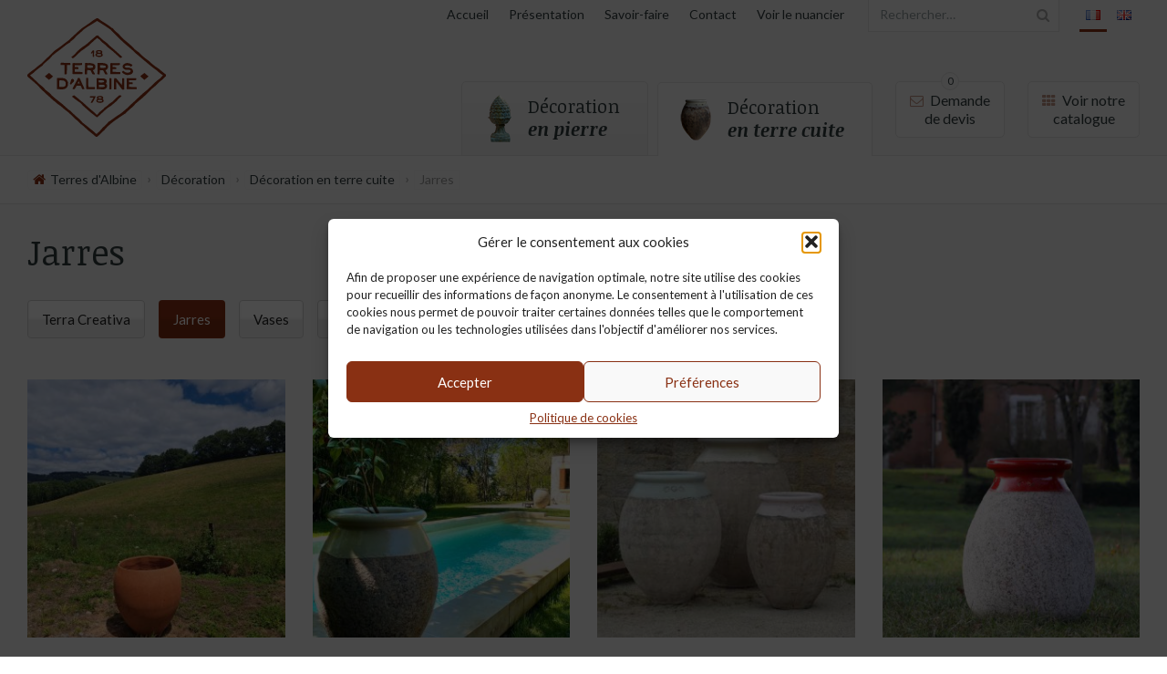

--- FILE ---
content_type: text/html; charset=UTF-8
request_url: https://www.terres-albine.com/decoration/decoration-en-terre-cuite/jarres/
body_size: 10799
content:



































































<!DOCTYPE html>
<html lang="fr-FR">

<head>
	<meta charset="UTF-8">
	<meta name="viewport" content="width=device-width, initial-scale=1.0, user-scalable=no">
	<meta http-equiv="X-UA-Compatible" content="IE=edge">
	<title>Terres d’Albine &#8226; Jarres</title>
	<link rel="profile" href="http://gmpg.org/xfn/11">
	<link rel="pingback" href="https://www.terres-albine.com/xmlrpc.php">
	<meta name='robots' content='index, follow, max-image-preview:large, max-snippet:-1, max-video-preview:-1' />
	<style>img:is([sizes="auto" i], [sizes^="auto," i]) { contain-intrinsic-size: 3000px 1500px }</style>
	<link rel="alternate" href="https://www.terres-albine.com/decoration/decoration-en-terre-cuite/jarres/" hreflang="fr" />
<link rel="alternate" href="https://www.terres-albine.com/en/decoration-en/terra-cotta-decoration/jars/" hreflang="en" />

	<!-- This site is optimized with the Yoast SEO plugin v26.7 - https://yoast.com/wordpress/plugins/seo/ -->
	<link rel="canonical" href="https://www.terres-albine.com/decoration/decoration-en-terre-cuite/jarres/" />
	<meta property="og:locale" content="fr_FR" />
	<meta property="og:locale:alternate" content="en_GB" />
	<meta property="og:type" content="article" />
	<meta property="og:title" content="Terres d’Albine &#8226; Jarres" />
	<meta property="og:url" content="https://www.terres-albine.com/decoration/decoration-en-terre-cuite/jarres/" />
	<meta property="og:site_name" content="Terres d’Albine" />
	<meta name="twitter:card" content="summary_large_image" />
	<script type="application/ld+json" class="yoast-schema-graph">{"@context":"https://schema.org","@graph":[{"@type":"CollectionPage","@id":"https://www.terres-albine.com/decoration/decoration-en-terre-cuite/jarres/","url":"https://www.terres-albine.com/decoration/decoration-en-terre-cuite/jarres/","name":"Terres d’Albine &#8226; Jarres","isPartOf":{"@id":"https://www.terres-albine.com/#website"},"primaryImageOfPage":{"@id":"https://www.terres-albine.com/decoration/decoration-en-terre-cuite/jarres/#primaryimage"},"image":{"@id":"https://www.terres-albine.com/decoration/decoration-en-terre-cuite/jarres/#primaryimage"},"thumbnailUrl":"https://www.terres-albine.com/medias/lovalie-70cm-terre-brute-grattee-002.jpg","breadcrumb":{"@id":"https://www.terres-albine.com/decoration/decoration-en-terre-cuite/jarres/#breadcrumb"},"inLanguage":"fr-FR"},{"@type":"ImageObject","inLanguage":"fr-FR","@id":"https://www.terres-albine.com/decoration/decoration-en-terre-cuite/jarres/#primaryimage","url":"https://www.terres-albine.com/medias/lovalie-70cm-terre-brute-grattee-002.jpg","contentUrl":"https://www.terres-albine.com/medias/lovalie-70cm-terre-brute-grattee-002.jpg","width":1536,"height":2048},{"@type":"BreadcrumbList","@id":"https://www.terres-albine.com/decoration/decoration-en-terre-cuite/jarres/#breadcrumb","itemListElement":[{"@type":"ListItem","position":1,"name":"Terres d'Albine","item":"https://www.terres-albine.com/"},{"@type":"ListItem","position":2,"name":"Décoration","item":"https://www.terres-albine.com/decoration/"},{"@type":"ListItem","position":3,"name":"Décoration en terre cuite","item":"https://www.terres-albine.com/decoration/decoration-en-terre-cuite/"},{"@type":"ListItem","position":4,"name":"Jarres"}]},{"@type":"WebSite","@id":"https://www.terres-albine.com/#website","url":"https://www.terres-albine.com/","name":"Terres d'Albine","description":"Décorations extérieures en terre cuite et en pierre","publisher":{"@id":"https://www.terres-albine.com/#organization"},"potentialAction":[{"@type":"SearchAction","target":{"@type":"EntryPoint","urlTemplate":"https://www.terres-albine.com/?s={search_term_string}"},"query-input":{"@type":"PropertyValueSpecification","valueRequired":true,"valueName":"search_term_string"}}],"inLanguage":"fr-FR"},{"@type":"Organization","@id":"https://www.terres-albine.com/#organization","name":"Terres d'Albine","url":"https://www.terres-albine.com/","logo":{"@type":"ImageObject","inLanguage":"fr-FR","@id":"https://www.terres-albine.com/#/schema/logo/image/","url":"https://www.terres-albine.com/medias/logo-terres-albine.png","contentUrl":"https://www.terres-albine.com/medias/logo-terres-albine.png","width":175,"height":150,"caption":"Terres d'Albine"},"image":{"@id":"https://www.terres-albine.com/#/schema/logo/image/"},"sameAs":["https://fr-fr.facebook.com/terresdalbine/","https://www.linkedin.com/company/terres-d-albine","https://www.instagram.com/terresalbine81/","https://www.youtube.com/channel/UC9didjuvLjoD7-PVuDuBQvA"]}]}</script>
	<!-- / Yoast SEO plugin. -->


<link rel="alternate" type="application/rss+xml" title="Terres d’Albine &raquo; Flux de la catégorie Jarres" href="https://www.terres-albine.com/decoration/decoration-en-terre-cuite/jarres/feed/" />
<link rel='stylesheet' id='wp-block-library-css' href='https://www.terres-albine.com/wp-includes/css/dist/block-library/style.min.css?ver=6.7.4' type='text/css' media='all' />
<style id='classic-theme-styles-inline-css' type='text/css'>
/*! This file is auto-generated */
.wp-block-button__link{color:#fff;background-color:#32373c;border-radius:9999px;box-shadow:none;text-decoration:none;padding:calc(.667em + 2px) calc(1.333em + 2px);font-size:1.125em}.wp-block-file__button{background:#32373c;color:#fff;text-decoration:none}
</style>
<style id='global-styles-inline-css' type='text/css'>
:root{--wp--preset--aspect-ratio--square: 1;--wp--preset--aspect-ratio--4-3: 4/3;--wp--preset--aspect-ratio--3-4: 3/4;--wp--preset--aspect-ratio--3-2: 3/2;--wp--preset--aspect-ratio--2-3: 2/3;--wp--preset--aspect-ratio--16-9: 16/9;--wp--preset--aspect-ratio--9-16: 9/16;--wp--preset--color--black: #000000;--wp--preset--color--cyan-bluish-gray: #abb8c3;--wp--preset--color--white: #ffffff;--wp--preset--color--pale-pink: #f78da7;--wp--preset--color--vivid-red: #cf2e2e;--wp--preset--color--luminous-vivid-orange: #ff6900;--wp--preset--color--luminous-vivid-amber: #fcb900;--wp--preset--color--light-green-cyan: #7bdcb5;--wp--preset--color--vivid-green-cyan: #00d084;--wp--preset--color--pale-cyan-blue: #8ed1fc;--wp--preset--color--vivid-cyan-blue: #0693e3;--wp--preset--color--vivid-purple: #9b51e0;--wp--preset--gradient--vivid-cyan-blue-to-vivid-purple: linear-gradient(135deg,rgba(6,147,227,1) 0%,rgb(155,81,224) 100%);--wp--preset--gradient--light-green-cyan-to-vivid-green-cyan: linear-gradient(135deg,rgb(122,220,180) 0%,rgb(0,208,130) 100%);--wp--preset--gradient--luminous-vivid-amber-to-luminous-vivid-orange: linear-gradient(135deg,rgba(252,185,0,1) 0%,rgba(255,105,0,1) 100%);--wp--preset--gradient--luminous-vivid-orange-to-vivid-red: linear-gradient(135deg,rgba(255,105,0,1) 0%,rgb(207,46,46) 100%);--wp--preset--gradient--very-light-gray-to-cyan-bluish-gray: linear-gradient(135deg,rgb(238,238,238) 0%,rgb(169,184,195) 100%);--wp--preset--gradient--cool-to-warm-spectrum: linear-gradient(135deg,rgb(74,234,220) 0%,rgb(151,120,209) 20%,rgb(207,42,186) 40%,rgb(238,44,130) 60%,rgb(251,105,98) 80%,rgb(254,248,76) 100%);--wp--preset--gradient--blush-light-purple: linear-gradient(135deg,rgb(255,206,236) 0%,rgb(152,150,240) 100%);--wp--preset--gradient--blush-bordeaux: linear-gradient(135deg,rgb(254,205,165) 0%,rgb(254,45,45) 50%,rgb(107,0,62) 100%);--wp--preset--gradient--luminous-dusk: linear-gradient(135deg,rgb(255,203,112) 0%,rgb(199,81,192) 50%,rgb(65,88,208) 100%);--wp--preset--gradient--pale-ocean: linear-gradient(135deg,rgb(255,245,203) 0%,rgb(182,227,212) 50%,rgb(51,167,181) 100%);--wp--preset--gradient--electric-grass: linear-gradient(135deg,rgb(202,248,128) 0%,rgb(113,206,126) 100%);--wp--preset--gradient--midnight: linear-gradient(135deg,rgb(2,3,129) 0%,rgb(40,116,252) 100%);--wp--preset--font-size--small: 13px;--wp--preset--font-size--medium: 20px;--wp--preset--font-size--large: 36px;--wp--preset--font-size--x-large: 42px;--wp--preset--spacing--20: 0.44rem;--wp--preset--spacing--30: 0.67rem;--wp--preset--spacing--40: 1rem;--wp--preset--spacing--50: 1.5rem;--wp--preset--spacing--60: 2.25rem;--wp--preset--spacing--70: 3.38rem;--wp--preset--spacing--80: 5.06rem;--wp--preset--shadow--natural: 6px 6px 9px rgba(0, 0, 0, 0.2);--wp--preset--shadow--deep: 12px 12px 50px rgba(0, 0, 0, 0.4);--wp--preset--shadow--sharp: 6px 6px 0px rgba(0, 0, 0, 0.2);--wp--preset--shadow--outlined: 6px 6px 0px -3px rgba(255, 255, 255, 1), 6px 6px rgba(0, 0, 0, 1);--wp--preset--shadow--crisp: 6px 6px 0px rgba(0, 0, 0, 1);}:where(.is-layout-flex){gap: 0.5em;}:where(.is-layout-grid){gap: 0.5em;}body .is-layout-flex{display: flex;}.is-layout-flex{flex-wrap: wrap;align-items: center;}.is-layout-flex > :is(*, div){margin: 0;}body .is-layout-grid{display: grid;}.is-layout-grid > :is(*, div){margin: 0;}:where(.wp-block-columns.is-layout-flex){gap: 2em;}:where(.wp-block-columns.is-layout-grid){gap: 2em;}:where(.wp-block-post-template.is-layout-flex){gap: 1.25em;}:where(.wp-block-post-template.is-layout-grid){gap: 1.25em;}.has-black-color{color: var(--wp--preset--color--black) !important;}.has-cyan-bluish-gray-color{color: var(--wp--preset--color--cyan-bluish-gray) !important;}.has-white-color{color: var(--wp--preset--color--white) !important;}.has-pale-pink-color{color: var(--wp--preset--color--pale-pink) !important;}.has-vivid-red-color{color: var(--wp--preset--color--vivid-red) !important;}.has-luminous-vivid-orange-color{color: var(--wp--preset--color--luminous-vivid-orange) !important;}.has-luminous-vivid-amber-color{color: var(--wp--preset--color--luminous-vivid-amber) !important;}.has-light-green-cyan-color{color: var(--wp--preset--color--light-green-cyan) !important;}.has-vivid-green-cyan-color{color: var(--wp--preset--color--vivid-green-cyan) !important;}.has-pale-cyan-blue-color{color: var(--wp--preset--color--pale-cyan-blue) !important;}.has-vivid-cyan-blue-color{color: var(--wp--preset--color--vivid-cyan-blue) !important;}.has-vivid-purple-color{color: var(--wp--preset--color--vivid-purple) !important;}.has-black-background-color{background-color: var(--wp--preset--color--black) !important;}.has-cyan-bluish-gray-background-color{background-color: var(--wp--preset--color--cyan-bluish-gray) !important;}.has-white-background-color{background-color: var(--wp--preset--color--white) !important;}.has-pale-pink-background-color{background-color: var(--wp--preset--color--pale-pink) !important;}.has-vivid-red-background-color{background-color: var(--wp--preset--color--vivid-red) !important;}.has-luminous-vivid-orange-background-color{background-color: var(--wp--preset--color--luminous-vivid-orange) !important;}.has-luminous-vivid-amber-background-color{background-color: var(--wp--preset--color--luminous-vivid-amber) !important;}.has-light-green-cyan-background-color{background-color: var(--wp--preset--color--light-green-cyan) !important;}.has-vivid-green-cyan-background-color{background-color: var(--wp--preset--color--vivid-green-cyan) !important;}.has-pale-cyan-blue-background-color{background-color: var(--wp--preset--color--pale-cyan-blue) !important;}.has-vivid-cyan-blue-background-color{background-color: var(--wp--preset--color--vivid-cyan-blue) !important;}.has-vivid-purple-background-color{background-color: var(--wp--preset--color--vivid-purple) !important;}.has-black-border-color{border-color: var(--wp--preset--color--black) !important;}.has-cyan-bluish-gray-border-color{border-color: var(--wp--preset--color--cyan-bluish-gray) !important;}.has-white-border-color{border-color: var(--wp--preset--color--white) !important;}.has-pale-pink-border-color{border-color: var(--wp--preset--color--pale-pink) !important;}.has-vivid-red-border-color{border-color: var(--wp--preset--color--vivid-red) !important;}.has-luminous-vivid-orange-border-color{border-color: var(--wp--preset--color--luminous-vivid-orange) !important;}.has-luminous-vivid-amber-border-color{border-color: var(--wp--preset--color--luminous-vivid-amber) !important;}.has-light-green-cyan-border-color{border-color: var(--wp--preset--color--light-green-cyan) !important;}.has-vivid-green-cyan-border-color{border-color: var(--wp--preset--color--vivid-green-cyan) !important;}.has-pale-cyan-blue-border-color{border-color: var(--wp--preset--color--pale-cyan-blue) !important;}.has-vivid-cyan-blue-border-color{border-color: var(--wp--preset--color--vivid-cyan-blue) !important;}.has-vivid-purple-border-color{border-color: var(--wp--preset--color--vivid-purple) !important;}.has-vivid-cyan-blue-to-vivid-purple-gradient-background{background: var(--wp--preset--gradient--vivid-cyan-blue-to-vivid-purple) !important;}.has-light-green-cyan-to-vivid-green-cyan-gradient-background{background: var(--wp--preset--gradient--light-green-cyan-to-vivid-green-cyan) !important;}.has-luminous-vivid-amber-to-luminous-vivid-orange-gradient-background{background: var(--wp--preset--gradient--luminous-vivid-amber-to-luminous-vivid-orange) !important;}.has-luminous-vivid-orange-to-vivid-red-gradient-background{background: var(--wp--preset--gradient--luminous-vivid-orange-to-vivid-red) !important;}.has-very-light-gray-to-cyan-bluish-gray-gradient-background{background: var(--wp--preset--gradient--very-light-gray-to-cyan-bluish-gray) !important;}.has-cool-to-warm-spectrum-gradient-background{background: var(--wp--preset--gradient--cool-to-warm-spectrum) !important;}.has-blush-light-purple-gradient-background{background: var(--wp--preset--gradient--blush-light-purple) !important;}.has-blush-bordeaux-gradient-background{background: var(--wp--preset--gradient--blush-bordeaux) !important;}.has-luminous-dusk-gradient-background{background: var(--wp--preset--gradient--luminous-dusk) !important;}.has-pale-ocean-gradient-background{background: var(--wp--preset--gradient--pale-ocean) !important;}.has-electric-grass-gradient-background{background: var(--wp--preset--gradient--electric-grass) !important;}.has-midnight-gradient-background{background: var(--wp--preset--gradient--midnight) !important;}.has-small-font-size{font-size: var(--wp--preset--font-size--small) !important;}.has-medium-font-size{font-size: var(--wp--preset--font-size--medium) !important;}.has-large-font-size{font-size: var(--wp--preset--font-size--large) !important;}.has-x-large-font-size{font-size: var(--wp--preset--font-size--x-large) !important;}
:where(.wp-block-post-template.is-layout-flex){gap: 1.25em;}:where(.wp-block-post-template.is-layout-grid){gap: 1.25em;}
:where(.wp-block-columns.is-layout-flex){gap: 2em;}:where(.wp-block-columns.is-layout-grid){gap: 2em;}
:root :where(.wp-block-pullquote){font-size: 1.5em;line-height: 1.6;}
</style>
<link rel='stylesheet' id='contact-form-7-css' href='https://www.terres-albine.com/wp-content/plugins/contact-form-7/includes/css/styles.css?ver=5.5.6.1' type='text/css' media='all' />
<link rel='stylesheet' id='cff-css' href='https://www.terres-albine.com/wp-content/plugins/custom-facebook-feed/css/cff-style.css?ver=2.16.1' type='text/css' media='all' />
<link rel='stylesheet' id='sb-font-awesome-css' href='https://maxcdn.bootstrapcdn.com/font-awesome/4.7.0/css/font-awesome.min.css?ver=6.7.4' type='text/css' media='all' />
<link rel='stylesheet' id='cmplz-general-css' href='https://www.terres-albine.com/wp-content/plugins/complianz-gdpr/assets/css/cookieblocker.min.css?ver=1765950911' type='text/css' media='all' />
<link rel='stylesheet' id='bt-css-css' href='https://stackpath.bootstrapcdn.com/bootstrap/3.4.1/css/bootstrap.min.css?ver=3.4.1' type='text/css' media='all' crossorigin="anonymous" integrity="sha384-HSMxcRTRxnN+Bdg0JdbxYKrThecOKuH5zCYotlSAcp1+c8xmyTe9GYg1l9a69psu"/>
<link rel='stylesheet' id='custom-style-css' href='https://www.terres-albine.com/wp-content/themes/terres-albine/style.css?ver=1.2.1' type='text/css' media='all' />

<!-- Extrait de code de la balise Google (gtag.js) ajouté par Site Kit -->
<!-- Extrait Google Analytics ajouté par Site Kit -->
<script type="text/javascript" src="https://www.googletagmanager.com/gtag/js?id=GT-55XDH8G" id="google_gtagjs-js" async></script>
<script type="text/javascript" id="google_gtagjs-js-after">
/* <![CDATA[ */
window.dataLayer = window.dataLayer || [];function gtag(){dataLayer.push(arguments);}
gtag("set","linker",{"domains":["www.terres-albine.com"]});
gtag("js", new Date());
gtag("set", "developer_id.dZTNiMT", true);
gtag("config", "GT-55XDH8G");
/* ]]> */
</script>
<link rel="https://api.w.org/" href="https://www.terres-albine.com/wp-json/" /><link rel="alternate" title="JSON" type="application/json" href="https://www.terres-albine.com/wp-json/wp/v2/categories/30" /><meta name="generator" content="Site Kit by Google 1.170.0" />			<style>.cmplz-hidden {
					display: none !important;
				}</style><link rel="shortcut icon" type="image/png" href="https://www.terres-albine.com/wp-content/themes/terres-albine/images/favicon.png?v=1.2.1"/></head>

<body data-cmplz=1 class="archive category category-jarres category-30 body lang-fr" id="body">


<div class="preloader visible" id="page-loader">
	<div id="load-animation" class="loading"><img src="https://www.terres-albine.com/wp-content/themes/terres-albine/images/logo.svg" alt="" class="loading-image"></div><br/>
	<div id="load-progress" class="progress"><div class="progress-bar" style="width:0%;"></div></div>
</div>

<div class="container-fluid">

	<div class="row header-row" id="header-row">
		<header class="site-header col-xs-12">
			<div class="container-boxed">
				<!-- ÉCRAN -->
				<div class="site-header-left hidden-xs">
					<div class="site-brand">
						<div class="site-logo"><a href="https://www.terres-albine.com/" rel="home"><img src="https://www.terres-albine.com/wp-content/themes/terres-albine/images/logo.svg" alt="Terres d’Albine"/></a></div>
						<h1 class="site-title">Terres d’Albine</h1>
						<h2 class="site-slogan">Décorations extérieures en terre cuite et en pierre</h2>
					</div>
				</div>
				<div class="site-header-right hidden-xs">
					<div class="site-header-top">
						<div class="top-menu" id="top-menu">
							<nav class="top-nav" rel="nav" id="top-nav"><ul id="menu-menu-du-haut" class="menu"><li id="menu-item-236" class="menu-item menu-item-type-post_type menu-item-object-page menu-item-home menu-item-236"><a href="https://www.terres-albine.com/">Accueil</a></li><li id="menu-item-331" class="menu-item menu-item-type-post_type menu-item-object-page menu-item-331"><a href="https://www.terres-albine.com/la-terre-et-le-feu/">Présentation</a></li><li id="menu-item-330" class="menu-item menu-item-type-post_type menu-item-object-page menu-item-330"><a href="https://www.terres-albine.com/un-savoir-faire-reconnu-depuis-1878/">Savoir-faire</a></li><li id="menu-item-237" class="menu-item menu-item-type-post_type menu-item-object-page menu-item-237"><a href="https://www.terres-albine.com/contact/">Contact</a></li><li id="menu-item-4600" class="menu-item menu-item-type-custom menu-item-object-custom menu-item-4600"><a href="https://www.terres-albine.com/medias/nuancier-ta-2022.pdf">Voir le nuancier</a></li></ul></nav>
						</div>
						<div class="menu-search">
							<form role="search" method="get" class="search-form" action="https://www.terres-albine.com/">
	<input type="search" class="search-input search-field" placeholder="Rechercher&hellip;" value="" name="s" title="Terme(s) à rechercher"><input type="submit" class="search-input search-submit" value="&#xf002;">
</form>						</div>
						<ul class="menu-langs lang-items">	<li class="lang-item lang-item-13 lang-item-fr current-lang lang-item-first"><a lang="fr-FR" hreflang="fr-FR" href="https://www.terres-albine.com/decoration/decoration-en-terre-cuite/jarres/" aria-current="true"><img src="[data-uri]" alt="Français" width="16" height="11" style="width: 16px; height: 11px;" /></a></li>
	<li class="lang-item lang-item-16 lang-item-en"><a lang="en-GB" hreflang="en-GB" href="https://www.terres-albine.com/en/decoration-en/terra-cotta-decoration/jars/"><img src="[data-uri]" alt="English" width="16" height="11" style="width: 16px; height: 11px;" /></a></li>
</ul>					</div>
					<div class="site-header-bottom">
						<div class="main-menu" id="main-menu">
							<nav class="main-nav" rel="nav" id="main-nav"><ul class="menu"><li class="nav-section nav-section-stone" id="nav-section-20"><a href="https://www.terres-albine.com/decoration/decoration-en-pierre/">Décoration <strong>en pierre</strong></a></li><li class="nav-section nav-section-terra" id="nav-section-22"><a href="https://www.terres-albine.com/decoration/decoration-en-terre-cuite/">Décoration <strong>en terre cuite</strong></a></li><li class="nav-item nav-cart empty" id="cart-navmenu"><a href="https://www.terres-albine.com/demande-de-devis/"><i class="fa fa-envelope-o"></i>Demande <span>de devis</span><div class="nav-cart-count" id="cart-counter">0</div></a></li><li class="nav-item nav-catalog" id="catalog-navmenu"><a href="https://terres-albine.vdt-hosting.fr/medias/terres-albine-catalogue-fr.pdf" target="_blank" rel="noreferer noopener"><i class="fa fa-th"></i>Voir notre <span>catalogue</span></a></li></ul></nav>
						</div>
					</div>
				</div>
				<!-- MOBILE -->
				<div class="site-header-mobile visible-xs-block">
					<div class="mobile-header">
						<div class="mobile-logo"><a href="https://www.terres-albine.com/" rel="home"><img src="https://www.terres-albine.com/wp-content/themes/terres-albine/images/logo-mobile.png" alt="Terres d’Albine"/></a></div>
						<div class="mobile-toggle">
							<button type="button" class="menu-toggle collapsed" id="menu-toggle" data-toggle="collapse" data-target="#mobile-nav"><span class="icon-bar"></span><span class="icon-sep"></span><span class="icon-bar"></span><span class="icon-sep"></span><span class="icon-bar"></span></button>
						</div>
					</div>
					<div class="mobile-menu">
						<nav class="collapse navbar-collapse navbar-responsive-collapse mobile-nav" rel="nav" id="mobile-nav">
							<div class="mobile-main-nav" rel="nav" id="mobile-main-nav"><ul class="menu"><li class="nav-section nav-section-stone" id="mobile-nav-section-20"><a href="https://www.terres-albine.com/decoration/decoration-en-pierre/">Décoration <strong>en pierre</strong></a></li><li class="nav-section nav-section-terra" id="mobile-nav-section-22"><a href="https://www.terres-albine.com/decoration/decoration-en-terre-cuite/">Décoration <strong>en terre cuite</strong></a></li><li class="nav-item nav-cart empty" id="cart-navmenu"><a href="https://www.terres-albine.com/demande-de-devis/"><div class="nav-cart-text"><i class="fa fa-file-text-o"></i>Demande <span>de devis</span></div><div class="nav-cart-count" id="cart-counter">0</div></a></li><li class="nav-item nav-catalog" id="catalog-navmenu"><a href="https://terres-albine.vdt-hosting.fr/medias/terres-albine-catalogue-fr.pdf" target="_blank" rel="noreferer noopener"><div class="nav-catalog-text"><i class="fa fa-th"></i>Voir notre <span>catalogue</span></div></a></li></ul></div>
							<div class="mobile-secondary-nav">
								<ul id="menu-menu-du-haut-1" class="menu"><li class="menu-item menu-item-type-post_type menu-item-object-page menu-item-home menu-item-236"><a href="https://www.terres-albine.com/">Accueil</a></li><li class="menu-item menu-item-type-post_type menu-item-object-page menu-item-331"><a href="https://www.terres-albine.com/la-terre-et-le-feu/">Présentation</a></li><li class="menu-item menu-item-type-post_type menu-item-object-page menu-item-330"><a href="https://www.terres-albine.com/un-savoir-faire-reconnu-depuis-1878/">Savoir-faire</a></li><li class="menu-item menu-item-type-post_type menu-item-object-page menu-item-237"><a href="https://www.terres-albine.com/contact/">Contact</a></li><li class="menu-item menu-item-type-custom menu-item-object-custom menu-item-4600"><a href="https://www.terres-albine.com/medias/nuancier-ta-2022.pdf">Voir le nuancier</a></li></ul>							</div>
							<ul class="mobile-langs lang-items">	<li class="lang-item lang-item-13 lang-item-fr current-lang lang-item-first"><a lang="fr-FR" hreflang="fr-FR" href="https://www.terres-albine.com/decoration/decoration-en-terre-cuite/jarres/" aria-current="true"><img src="[data-uri]" alt="" width="16" height="11" style="width: 16px; height: 11px;" /><span style="margin-left:0.3em;">Français</span></a></li>
	<li class="lang-item lang-item-16 lang-item-en"><a lang="en-GB" hreflang="en-GB" href="https://www.terres-albine.com/en/decoration-en/terra-cotta-decoration/jars/"><img src="[data-uri]" alt="" width="16" height="11" style="width: 16px; height: 11px;" /><span style="margin-left:0.3em;">English</span></a></li>
</ul><a class="mobile-contact-link mobile-tel-link" href="tel:+33563983208" rel="noopener noreferrer" target="_blank">
								<i class="fa fa-mobile"></i>+33 (0)5 63 98 32 08</a><a class="mobile-contact-link mobile-email-link" href="mailto:contact@terres-albine.com" rel="noopener noreferrer" target="_blank">
								<i class="fa fa-envelope-o"></i>contact@terres-albine.com</a>							<div class="mobile-search"><form role="search" method="get" class="search-form" action="https://www.terres-albine.com/">
	<input type="search" class="search-input search-field" placeholder="Rechercher&hellip;" value="" name="s" title="Terme(s) à rechercher"><input type="submit" class="search-input search-submit" value="&#xf002;">
</form></div>
						</nav>
					</div>
				</div>

			</div>
		</header>
	</div>

	<div class="row content-row" id="content-row">
		<div class="site-content col-xs-12">

			<div class="site-breadcrumb">
				<div class="container-boxed"><ul class="site-nav"><li class="site-nav-item"><span class="site-nav-inside"><a href="https://www.terres-albine.com/">Terres d'Albine</a></span></li> <li class="site-nav-sep">›</li> <li class="site-nav-item"><span class="site-nav-inside"><a href="https://www.terres-albine.com/decoration/">Décoration</a></span></li> <li class="site-nav-sep">›</li> <li class="site-nav-item"><span class="site-nav-inside"><a href="https://www.terres-albine.com/decoration/decoration-en-terre-cuite/">Décoration en terre cuite</a></span></li> <li class="site-nav-sep">›</li> <li class="site-nav-item site-nav-last"><span class="site-nav-inside" aria-current="page">Jarres</span></li></ul></div>
			</div>
			<div class="container-boxed">
	<div class="content archive-content col-xs-12" data-group="22">
		<div class="archive-header">
			<h3 class="archive-title">Jarres</h3>
		</div>
		<div class="cat-nav"><a href="https://www.terres-albine.com/decoration/decoration-en-terre-cuite/terra-creativa/" class="btn btn-light cat-nav-item">Terra Creativa</a><a href="https://www.terres-albine.com/decoration/decoration-en-terre-cuite/jarres/" class="btn current cat-nav-item">Jarres</a><a href="https://www.terres-albine.com/decoration/decoration-en-terre-cuite/vases/" class="btn btn-light cat-nav-item">Vases</a><a href="https://www.terres-albine.com/decoration/decoration-en-terre-cuite/bacs-a-plantes/" class="btn btn-light cat-nav-item">Bacs à plantes</a><a href="https://www.terres-albine.com/decoration/decoration-en-terre-cuite/accessoires/" class="btn btn-light cat-nav-item">Accessoires</a><a href="https://www.terres-albine.com/decoration/decoration-en-terre-cuite/collection-contemporaine/" class="btn btn-light cat-nav-item">Collection contemporaine</a></div><div class="archives">		<div class="archive">
			<a href="https://www.terres-albine.com/jarre-ovalie-70-cm-ou-80-cm/" class="archive-link">
				<div class="archive-image">
					<i class="fa fa-search-plus"></i>
					<img src="https://www.terres-albine.com/medias/lovalie-70cm-terre-brute-grattee-002-300x300.jpg" alt=""/>
				</div>
				<h3 class="archive-title">Jarre Ovalie 70 cm ou 80 cm</h3>
			</a>
		</div>
				<div class="archive">
			<a href="https://www.terres-albine.com/jarre-olive-patine-classique/" class="archive-link">
				<div class="archive-image">
					<i class="fa fa-search-plus"></i>
					<img src="https://www.terres-albine.com/medias/jarre-olive-60cm-col-ivoire-et-patine-classique-300x300.jpg" alt=""/>
				</div>
				<h3 class="archive-title">Jarre Olive Patine Classique</h3>
			</a>
		</div>
				<div class="archive">
			<a href="https://www.terres-albine.com/jarres-olive-patine-prestige/" class="archive-link">
				<div class="archive-image">
					<i class="fa fa-search-plus"></i>
					<img src="https://www.terres-albine.com/medias/jarres-olive-prestige-300x300.jpg" alt=""/>
				</div>
				<h3 class="archive-title">Jarres Olive Patine Prestige</h3>
			</a>
		</div>
				<div class="archive">
			<a href="https://www.terres-albine.com/jarres-goutte-patine-classique/" class="archive-link">
				<div class="archive-image">
					<i class="fa fa-search-plus"></i>
					<img src="https://www.terres-albine.com/medias/linkedin-300x300.png" alt=""/>
				</div>
				<h3 class="archive-title">Jarres Goutte Patine Classique</h3>
			</a>
		</div>
				<div class="archive">
			<a href="https://www.terres-albine.com/jarres-goutte-patine-prestige/" class="archive-link">
				<div class="archive-image">
					<i class="fa fa-search-plus"></i>
					<img src="https://www.terres-albine.com/medias/jarres-goutte-patine-prestige-vert-de-gris-300x300.jpg" alt=""/>
				</div>
				<h3 class="archive-title">Jarres goutte Patine Prestige</h3>
			</a>
		</div>
				<div class="archive">
			<a href="https://www.terres-albine.com/jarre-bacchus-70-cm/" class="archive-link">
				<div class="archive-image">
					<i class="fa fa-search-plus"></i>
					<img src="https://www.terres-albine.com/medias/jarre-bacchus-70-300x300.jpg" alt=""/>
				</div>
				<h3 class="archive-title">Jarre Bacchus 70 cm</h3>
			</a>
		</div>
				<div class="archive">
			<a href="https://www.terres-albine.com/jarre-bacchus-90-cm/" class="archive-link">
				<div class="archive-image">
					<i class="fa fa-search-plus"></i>
					<img src="https://www.terres-albine.com/medias/jarre-bacchus-90-300x300.jpg" alt=""/>
				</div>
				<h3 class="archive-title">Jarre Bacchus 90 cm</h3>
			</a>
		</div>
				<div class="archive">
			<a href="https://www.terres-albine.com/amphore/" class="archive-link">
				<div class="archive-image">
					<i class="fa fa-search-plus"></i>
					<img src="https://www.terres-albine.com/medias/amphore-300x300.jpg" alt=""/>
				</div>
				<h3 class="archive-title">Amphore Lisse</h3>
			</a>
		</div>
				<div class="archive">
			<a href="https://www.terres-albine.com/amphore-guirlande/" class="archive-link">
				<div class="archive-image">
					<i class="fa fa-search-plus"></i>
					<img src="https://www.terres-albine.com/medias/amphore-guirlande-300x300.jpg" alt=""/>
				</div>
				<h3 class="archive-title">Amphore Guirlande</h3>
			</a>
		</div>
				<div class="archive">
			<a href="https://www.terres-albine.com/amphore-putti/" class="archive-link">
				<div class="archive-image">
					<i class="fa fa-search-plus"></i>
					<img src="https://www.terres-albine.com/medias/amphore-putti-300x300.jpg" alt=""/>
				</div>
				<h3 class="archive-title">Amphore Putti</h3>
			</a>
		</div>
		</div>	</div>
	
			</div>
		</div>
	</div>

	<div class="row footer-row" id="footer-row">
		<div class="site-footer col-xs-12">
			<div class="container-boxed">
				<div class="footer-brand">
					<a class="footer-logo" href="https://www.terres-albine.com/" rel="home"><img src="https://www.terres-albine.com/wp-content/themes/terres-albine/images/logo-terres-albine.png" alt="Terres d’Albine"/></a>
					<a class="footer-label" href="https://terrescuitesoccitanie.com/" title="Terres Cuites d'Occitanie" target="_blank"><img src="https://www.terres-albine.com/wp-content/themes/terres-albine/images/logo-terres-cuites-occitanie.png" alt="Terres Cuites d'Occitanie"/></a>
					<div class="footer-coords">
						<div class="footer-coord footer-name">Terres d&rsquo;Albine</div>
						<div class="footer-coord footer-address">1 Chemin du Simou - 81240 <strong>ALBINE</strong> <small>(Tarn)</small> - <span>France</span></div>
						<div class="footer-coord footer-tel"><a href="tel:+33563983208" rel="noopener noreferrer" target="_blank">+33 (0)5 63 98 32 08</a></div><div class="footer-coord footer-email"><a href="https://www.terres-albine.com/contact/">contact@terres-albine.com</a></div>					</div>
				</div>
				<div class="footer-links">
					<a class="footer-link facebook-link" href="https://fr-fr.facebook.com/terresdalbine/" title="Facebook" target="_blank" rel="noopener noreferrer"><i class="fa fa-facebook-official"></i></a><a class="footer-link linkedin-link" href="https://www.linkedin.com/company/terres-d-albine" title="Linkedin" target="_blank" rel="noopener noreferrer"><i class="fa fa-linkedin"></i></a><a class="footer-link instagram-link" href="https://www.instagram.com/terresalbine81/" title="Instagram" target="_blank" rel="noopener noreferrer"><i class="fa fa-instagram"></i></a><a class="footer-link youtube-link" href="https://www.youtube.com/channel/UC9didjuvLjoD7-PVuDuBQvA" title="YouTube" target="_blank" rel="noopener noreferrer"><i class="fa fa-youtube"></i></a>				</div>
			</div>
		</div>
		<div class="site-bottom col-xs-12">
			<div class="container-boxed">
				<div class="footer-credits">
					&copy;&nbsp;2026&nbsp;/&nbsp;<a href="https://www.terres-albine.com/">Terres d&rsquo;Albine</a> - 
					Tous droits réservés - 
					<a href="https://www.terres-albine.com/rgpd/">Confidentialité</a> - 					<a href="https://www.terres-albine.com/mentions/">Mentions légales</a> -
					<label>Crédits&nbsp;: </label> <a href="https://www.ventdautan.fr/" title="Vent d'Autan, Agence de Communication" target="_blank" rel="noopener noreferrer">Vent d’Autan</a>
				</div>
			</div>
		</div>
	</div>

</div>

<a href="#top" class="back-to-top transparent" id="back-to-top"><i class="fa fa-arrow-up"></i></a>

<!-- Custom Facebook Feed JS -->
<script type="text/javascript">
var cfflinkhashtags = "true";
</script>

<!-- Consent Management powered by Complianz | GDPR/CCPA Cookie Consent https://wordpress.org/plugins/complianz-gdpr -->
<div id="cmplz-cookiebanner-container"><div class="cmplz-cookiebanner cmplz-hidden banner-1 center-view-preferences optin cmplz-center cmplz-categories-type-view-preferences" aria-modal="true" data-nosnippet="true" role="dialog" aria-live="polite" aria-labelledby="cmplz-header-1-optin" aria-describedby="cmplz-message-1-optin">
	<div class="cmplz-header">
		<div class="cmplz-logo"></div>
		<div class="cmplz-title" id="cmplz-header-1-optin">Gérer le consentement aux cookies</div>
		<div class="cmplz-close" tabindex="0" role="button" aria-label="Fermer la boîte de dialogue">
			<svg aria-hidden="true" focusable="false" data-prefix="fas" data-icon="times" class="svg-inline--fa fa-times fa-w-11" role="img" xmlns="http://www.w3.org/2000/svg" viewBox="0 0 352 512"><path fill="currentColor" d="M242.72 256l100.07-100.07c12.28-12.28 12.28-32.19 0-44.48l-22.24-22.24c-12.28-12.28-32.19-12.28-44.48 0L176 189.28 75.93 89.21c-12.28-12.28-32.19-12.28-44.48 0L9.21 111.45c-12.28 12.28-12.28 32.19 0 44.48L109.28 256 9.21 356.07c-12.28 12.28-12.28 32.19 0 44.48l22.24 22.24c12.28 12.28 32.2 12.28 44.48 0L176 322.72l100.07 100.07c12.28 12.28 32.2 12.28 44.48 0l22.24-22.24c12.28-12.28 12.28-32.19 0-44.48L242.72 256z"></path></svg>
		</div>
	</div>

	<div class="cmplz-divider cmplz-divider-header"></div>
	<div class="cmplz-body">
		<div class="cmplz-message" id="cmplz-message-1-optin">Afin de proposer une expérience de navigation optimale, notre site utilise des cookies pour recueillir des informations de façon anonyme. Le consentement à l'utilisation de ces cookies nous permet de pouvoir traiter certaines données telles que le comportement de navigation ou les technologies utilisées dans l'objectif d'améliorer nos services.</div>
		<!-- categories start -->
		<div class="cmplz-categories">
			<details class="cmplz-category cmplz-functional" >
				<summary>
						<span class="cmplz-category-header">
							<span class="cmplz-category-title">Fonctionnel</span>
							<span class='cmplz-always-active'>
								<span class="cmplz-banner-checkbox">
									<input type="checkbox"
										   id="cmplz-functional-optin"
										   data-category="cmplz_functional"
										   class="cmplz-consent-checkbox cmplz-functional"
										   size="40"
										   value="1"/>
									<label class="cmplz-label" for="cmplz-functional-optin"><span class="screen-reader-text">Fonctionnel</span></label>
								</span>
								Toujours activé							</span>
							<span class="cmplz-icon cmplz-open">
								<svg xmlns="http://www.w3.org/2000/svg" viewBox="0 0 448 512"  height="18" ><path d="M224 416c-8.188 0-16.38-3.125-22.62-9.375l-192-192c-12.5-12.5-12.5-32.75 0-45.25s32.75-12.5 45.25 0L224 338.8l169.4-169.4c12.5-12.5 32.75-12.5 45.25 0s12.5 32.75 0 45.25l-192 192C240.4 412.9 232.2 416 224 416z"/></svg>
							</span>
						</span>
				</summary>
				<div class="cmplz-description">
					<span class="cmplz-description-functional">Cookies uniquement nécessaires au fonctionnement technique du site tels que les mécanismes de session pour les utilisateurs et administrateurs du site.</span>
				</div>
			</details>

			<details class="cmplz-category cmplz-preferences" >
				<summary>
						<span class="cmplz-category-header">
							<span class="cmplz-category-title">Préférences</span>
							<span class="cmplz-banner-checkbox">
								<input type="checkbox"
									   id="cmplz-preferences-optin"
									   data-category="cmplz_preferences"
									   class="cmplz-consent-checkbox cmplz-preferences"
									   size="40"
									   value="1"/>
								<label class="cmplz-label" for="cmplz-preferences-optin"><span class="screen-reader-text">Préférences</span></label>
							</span>
							<span class="cmplz-icon cmplz-open">
								<svg xmlns="http://www.w3.org/2000/svg" viewBox="0 0 448 512"  height="18" ><path d="M224 416c-8.188 0-16.38-3.125-22.62-9.375l-192-192c-12.5-12.5-12.5-32.75 0-45.25s32.75-12.5 45.25 0L224 338.8l169.4-169.4c12.5-12.5 32.75-12.5 45.25 0s12.5 32.75 0 45.25l-192 192C240.4 412.9 232.2 416 224 416z"/></svg>
							</span>
						</span>
				</summary>
				<div class="cmplz-description">
					<span class="cmplz-description-preferences">Le stockage ou l’accès technique est nécessaire dans la finalité d’intérêt légitime de stocker des préférences qui ne sont pas demandées par l’abonné ou l’utilisateur.</span>
				</div>
			</details>

			<details class="cmplz-category cmplz-statistics" >
				<summary>
						<span class="cmplz-category-header">
							<span class="cmplz-category-title">Statistiques</span>
							<span class="cmplz-banner-checkbox">
								<input type="checkbox"
									   id="cmplz-statistics-optin"
									   data-category="cmplz_statistics"
									   class="cmplz-consent-checkbox cmplz-statistics"
									   size="40"
									   value="1"/>
								<label class="cmplz-label" for="cmplz-statistics-optin"><span class="screen-reader-text">Statistiques</span></label>
							</span>
							<span class="cmplz-icon cmplz-open">
								<svg xmlns="http://www.w3.org/2000/svg" viewBox="0 0 448 512"  height="18" ><path d="M224 416c-8.188 0-16.38-3.125-22.62-9.375l-192-192c-12.5-12.5-12.5-32.75 0-45.25s32.75-12.5 45.25 0L224 338.8l169.4-169.4c12.5-12.5 32.75-12.5 45.25 0s12.5 32.75 0 45.25l-192 192C240.4 412.9 232.2 416 224 416z"/></svg>
							</span>
						</span>
				</summary>
				<div class="cmplz-description">
					<span class="cmplz-description-statistics">Le stockage ou l’accès technique qui est utilisé exclusivement à des fins statistiques.</span>
					<span class="cmplz-description-statistics-anonymous">Cookies exclusivement utilisés pour le recueil anonyme de statistiques de fréquentation afin de pouvoir suivre les intérêts de notre audience et nous aider à améliorer le contenu de notre site.</span>
				</div>
			</details>
			<details class="cmplz-category cmplz-marketing" >
				<summary>
						<span class="cmplz-category-header">
							<span class="cmplz-category-title">Optionnels</span>
							<span class="cmplz-banner-checkbox">
								<input type="checkbox"
									   id="cmplz-marketing-optin"
									   data-category="cmplz_marketing"
									   class="cmplz-consent-checkbox cmplz-marketing"
									   size="40"
									   value="1"/>
								<label class="cmplz-label" for="cmplz-marketing-optin"><span class="screen-reader-text">Optionnels</span></label>
							</span>
							<span class="cmplz-icon cmplz-open">
								<svg xmlns="http://www.w3.org/2000/svg" viewBox="0 0 448 512"  height="18" ><path d="M224 416c-8.188 0-16.38-3.125-22.62-9.375l-192-192c-12.5-12.5-12.5-32.75 0-45.25s32.75-12.5 45.25 0L224 338.8l169.4-169.4c12.5-12.5 32.75-12.5 45.25 0s12.5 32.75 0 45.25l-192 192C240.4 412.9 232.2 416 224 416z"/></svg>
							</span>
						</span>
				</summary>
				<div class="cmplz-description">
					<span class="cmplz-description-marketing">Cookies spécifiques aux préférences d'utilisateur pour le recoupement de données entre les sites web visités utilisant des technologies similaires.</span>
				</div>
			</details>
		</div><!-- categories end -->
			</div>

	<div class="cmplz-links cmplz-information">
		<ul>
			<li><a class="cmplz-link cmplz-manage-options cookie-statement" href="#" data-relative_url="#cmplz-manage-consent-container">Gérer les options</a></li>
			<li><a class="cmplz-link cmplz-manage-third-parties cookie-statement" href="#" data-relative_url="#cmplz-cookies-overview">Gérer les services</a></li>
			<li><a class="cmplz-link cmplz-manage-vendors tcf cookie-statement" href="#" data-relative_url="#cmplz-tcf-wrapper">Gérer {vendor_count} fournisseurs</a></li>
			<li><a class="cmplz-link cmplz-external cmplz-read-more-purposes tcf" target="_blank" rel="noopener noreferrer nofollow" href="https://cookiedatabase.org/tcf/purposes/" aria-label="Read more about TCF purposes on Cookie Database">En savoir plus sur ces finalités</a></li>
		</ul>
			</div>

	<div class="cmplz-divider cmplz-footer"></div>

	<div class="cmplz-buttons">
		<button class="cmplz-btn cmplz-accept">Accepter</button>
		<button class="cmplz-btn cmplz-deny">Refuser</button>
		<button class="cmplz-btn cmplz-view-preferences">Préférences</button>
		<button class="cmplz-btn cmplz-save-preferences">Enregistrer</button>
		<a class="cmplz-btn cmplz-manage-options tcf cookie-statement" href="#" data-relative_url="#cmplz-manage-consent-container">Préférences</a>
			</div>

	
	<div class="cmplz-documents cmplz-links">
		<ul>
			<li><a class="cmplz-link cookie-statement" href="#" data-relative_url="">{title}</a></li>
			<li><a class="cmplz-link privacy-statement" href="#" data-relative_url="">{title}</a></li>
			<li><a class="cmplz-link impressum" href="#" data-relative_url="">{title}</a></li>
		</ul>
			</div>
</div>
</div>
					<div id="cmplz-manage-consent" data-nosnippet="true"><button class="cmplz-btn cmplz-hidden cmplz-manage-consent manage-consent-1">Gérer les cookies</button>

</div><link rel="stylesheet" type="text/css" href="https://fonts.googleapis.com/css?family=Lato:300,400,400i,700,700i|Noticia Text:400,400i,700,700i&display=swap"/><link rel="stylesheet" type="text/css" href="https://cdnjs.cloudflare.com/ajax/libs/font-awesome/4.7.0/css/font-awesome.min.css?v=4.7.0"/><link rel="stylesheet" type="text/css" href="https://cdn.jsdelivr.net/npm/lightgallery@1.6.12/dist/css/lightgallery.min.css?v=1.6.12"/><link rel="stylesheet" type="text/css" href="https://cdn.jsdelivr.net/npm/lightgallery@1.6.12/dist/css/lg-transitions.min.css?v=1.6.12"/><script type="text/javascript" src="https://www.terres-albine.com/wp-includes/js/dist/vendor/wp-polyfill.min.js?ver=3.15.0" id="wp-polyfill-js"></script>
<script type="text/javascript" id="contact-form-7-js-extra">
/* <![CDATA[ */
var wpcf7 = {"api":{"root":"https:\/\/www.terres-albine.com\/wp-json\/","namespace":"contact-form-7\/v1"}};
/* ]]> */
</script>
<script type="text/javascript" src="https://www.terres-albine.com/wp-content/plugins/contact-form-7/includes/js/index.js?ver=5.5.6.1" id="contact-form-7-js"></script>
<script type="text/javascript" src="https://www.terres-albine.com/wp-includes/js/jquery/jquery.min.js?ver=3.7.1" id="jquery-core-js"></script>
<script type="text/javascript" src="https://www.terres-albine.com/wp-includes/js/jquery/jquery-migrate.min.js?ver=3.4.1" id="jquery-migrate-js"></script>
<script type="text/javascript" src="https://www.terres-albine.com/wp-content/plugins/custom-facebook-feed/js/cff-scripts.js?ver=2.16.1" id="cffscripts-js"></script>
<script type="text/javascript" src="https://cdn.jsdelivr.net/jquery.easing/1.3/jquery.easing.1.3.min.js?ver=1.3" id="jq-easing-js"></script>
<script type="text/javascript" src="https://stackpath.bootstrapcdn.com/bootstrap/3.4.1/js/bootstrap.min.js?ver=3.4.1" id="bt-js"crossorigin="anonymous" integrity="sha384-aJ21OjlMXNL5UyIl/XNwTMqvzeRMZH2w8c5cRVpzpU8Y5bApTppSuUkhZXN0VxHd"></script>
<script type="text/javascript" src="https://cdnjs.cloudflare.com/ajax/libs/jquery.imagesloaded/4.1.4/imagesloaded.pkgd.min.js?ver=4.1.4" id="imgload-js"></script>
<script type="text/javascript" src="https://cdn.jsdelivr.net/npm/lightgallery@1.6.12/dist/js/lightgallery.min.js?ver=1.6.12" id="lg-js-js"></script>
<script type="text/javascript" src="https://cdn.jsdelivr.net/npm/lightgallery@1.6.12/modules/lg-thumbnail.min.js?ver=1.1.0" id="lg-thumbnail-js"></script>
<script type="text/javascript" src="https://cdn.jsdelivr.net/npm/lightgallery@1.6.12/modules/lg-autoplay.min.js?ver=1.0.4" id="lg-autoplay-js"></script>
<script type="text/javascript" src="https://cdn.jsdelivr.net/npm/lightgallery@1.6.12/modules/lg-fullscreen.min.js?ver=1.1.0" id="lg-fullscreen-js"></script>
<script type="text/javascript" src="https://cdn.jsdelivr.net/npm/lightgallery@1.6.12/modules/lg-pager.min.js?ver=1.0.2" id="lg-pager-js"></script>
<script type="text/javascript" src="https://cdn.jsdelivr.net/npm/lightgallery@1.6.12/modules/lg-zoom.min.js?ver=1.1.0" id="lg-zoom-js"></script>
<script type="text/javascript" src="https://www.terres-albine.com/wp-content/themes/terres-albine/includes/libraries/js.cookie.js?ver=2.1.3" id="js-cookie-js"></script>
<script type="text/javascript" src="https://www.terres-albine.com/wp-content/themes/terres-albine/scripts.js?ver=1.2.1" id="custom-js-js"></script>
<script type="text/javascript" src="https://www.terres-albine.com/wp-content/themes/terres-albine/cart.js?ver=1.2.1" id="cart-js-js"></script>
<script type="text/javascript" id="wpcf7cf-scripts-js-extra">
/* <![CDATA[ */
var wpcf7cf_global_settings = {"ajaxurl":"https:\/\/www.terres-albine.com\/wp-admin\/admin-ajax.php"};
/* ]]> */
</script>
<script type="text/javascript" src="https://www.terres-albine.com/wp-content/plugins/cf7-conditional-fields/js/scripts.js?ver=2.1.5" id="wpcf7cf-scripts-js"></script>
<script type="text/javascript" src="https://www.google.com/recaptcha/api.js?render=6LcKdcoZAAAAAEeabyDQx943HUQGMCjH90a9SAMO&amp;ver=3.0" id="google-recaptcha-js"></script>
<script type="text/javascript" id="wpcf7-recaptcha-js-extra">
/* <![CDATA[ */
var wpcf7_recaptcha = {"sitekey":"6LcKdcoZAAAAAEeabyDQx943HUQGMCjH90a9SAMO","actions":{"homepage":"homepage","contactform":"contactform"}};
/* ]]> */
</script>
<script type="text/javascript" src="https://www.terres-albine.com/wp-content/plugins/contact-form-7/modules/recaptcha/index.js?ver=5.5.6.1" id="wpcf7-recaptcha-js"></script>
<script type="text/javascript" id="cmplz-cookiebanner-js-extra">
/* <![CDATA[ */
var complianz = {"prefix":"cmplz_","user_banner_id":"1","set_cookies":[],"block_ajax_content":"0","banner_version":"19","version":"7.4.4.2","store_consent":"","do_not_track_enabled":"","consenttype":"optin","region":"eu","geoip":"","dismiss_timeout":"","disable_cookiebanner":"","soft_cookiewall":"1","dismiss_on_scroll":"","cookie_expiry":"365","url":"https:\/\/www.terres-albine.com\/wp-json\/complianz\/v1\/","locale":"lang=fr&locale=fr_FR","set_cookies_on_root":"0","cookie_domain":"","current_policy_id":"14","cookie_path":"\/","categories":{"statistics":"statistiques","marketing":"marketing"},"tcf_active":"","placeholdertext":"Cliquez pour accepter les cookies {category} et activer ce contenu","css_file":"https:\/\/www.terres-albine.com\/medias\/complianz\/css\/banner-{banner_id}-{type}.css?v=19","page_links":{"eu":{"cookie-statement":{"title":"Politique de cookies ","url":"https:\/\/www.terres-albine.com\/politique-de-cookies-ue\/"}}},"tm_categories":"","forceEnableStats":"1","preview":"","clean_cookies":"","aria_label":"Cliquez pour accepter les cookies {category} et activer ce contenu"};
/* ]]> */
</script>
<script defer type="text/javascript" src="https://www.terres-albine.com/wp-content/plugins/complianz-gdpr/cookiebanner/js/complianz.min.js?ver=1765950913" id="cmplz-cookiebanner-js"></script>

</body>
</html>

--- FILE ---
content_type: text/html; charset=utf-8
request_url: https://www.google.com/recaptcha/api2/anchor?ar=1&k=6LcKdcoZAAAAAEeabyDQx943HUQGMCjH90a9SAMO&co=aHR0cHM6Ly93d3cudGVycmVzLWFsYmluZS5jb206NDQz&hl=en&v=PoyoqOPhxBO7pBk68S4YbpHZ&size=invisible&anchor-ms=20000&execute-ms=30000&cb=il79lk334d3u
body_size: 48787
content:
<!DOCTYPE HTML><html dir="ltr" lang="en"><head><meta http-equiv="Content-Type" content="text/html; charset=UTF-8">
<meta http-equiv="X-UA-Compatible" content="IE=edge">
<title>reCAPTCHA</title>
<style type="text/css">
/* cyrillic-ext */
@font-face {
  font-family: 'Roboto';
  font-style: normal;
  font-weight: 400;
  font-stretch: 100%;
  src: url(//fonts.gstatic.com/s/roboto/v48/KFO7CnqEu92Fr1ME7kSn66aGLdTylUAMa3GUBHMdazTgWw.woff2) format('woff2');
  unicode-range: U+0460-052F, U+1C80-1C8A, U+20B4, U+2DE0-2DFF, U+A640-A69F, U+FE2E-FE2F;
}
/* cyrillic */
@font-face {
  font-family: 'Roboto';
  font-style: normal;
  font-weight: 400;
  font-stretch: 100%;
  src: url(//fonts.gstatic.com/s/roboto/v48/KFO7CnqEu92Fr1ME7kSn66aGLdTylUAMa3iUBHMdazTgWw.woff2) format('woff2');
  unicode-range: U+0301, U+0400-045F, U+0490-0491, U+04B0-04B1, U+2116;
}
/* greek-ext */
@font-face {
  font-family: 'Roboto';
  font-style: normal;
  font-weight: 400;
  font-stretch: 100%;
  src: url(//fonts.gstatic.com/s/roboto/v48/KFO7CnqEu92Fr1ME7kSn66aGLdTylUAMa3CUBHMdazTgWw.woff2) format('woff2');
  unicode-range: U+1F00-1FFF;
}
/* greek */
@font-face {
  font-family: 'Roboto';
  font-style: normal;
  font-weight: 400;
  font-stretch: 100%;
  src: url(//fonts.gstatic.com/s/roboto/v48/KFO7CnqEu92Fr1ME7kSn66aGLdTylUAMa3-UBHMdazTgWw.woff2) format('woff2');
  unicode-range: U+0370-0377, U+037A-037F, U+0384-038A, U+038C, U+038E-03A1, U+03A3-03FF;
}
/* math */
@font-face {
  font-family: 'Roboto';
  font-style: normal;
  font-weight: 400;
  font-stretch: 100%;
  src: url(//fonts.gstatic.com/s/roboto/v48/KFO7CnqEu92Fr1ME7kSn66aGLdTylUAMawCUBHMdazTgWw.woff2) format('woff2');
  unicode-range: U+0302-0303, U+0305, U+0307-0308, U+0310, U+0312, U+0315, U+031A, U+0326-0327, U+032C, U+032F-0330, U+0332-0333, U+0338, U+033A, U+0346, U+034D, U+0391-03A1, U+03A3-03A9, U+03B1-03C9, U+03D1, U+03D5-03D6, U+03F0-03F1, U+03F4-03F5, U+2016-2017, U+2034-2038, U+203C, U+2040, U+2043, U+2047, U+2050, U+2057, U+205F, U+2070-2071, U+2074-208E, U+2090-209C, U+20D0-20DC, U+20E1, U+20E5-20EF, U+2100-2112, U+2114-2115, U+2117-2121, U+2123-214F, U+2190, U+2192, U+2194-21AE, U+21B0-21E5, U+21F1-21F2, U+21F4-2211, U+2213-2214, U+2216-22FF, U+2308-230B, U+2310, U+2319, U+231C-2321, U+2336-237A, U+237C, U+2395, U+239B-23B7, U+23D0, U+23DC-23E1, U+2474-2475, U+25AF, U+25B3, U+25B7, U+25BD, U+25C1, U+25CA, U+25CC, U+25FB, U+266D-266F, U+27C0-27FF, U+2900-2AFF, U+2B0E-2B11, U+2B30-2B4C, U+2BFE, U+3030, U+FF5B, U+FF5D, U+1D400-1D7FF, U+1EE00-1EEFF;
}
/* symbols */
@font-face {
  font-family: 'Roboto';
  font-style: normal;
  font-weight: 400;
  font-stretch: 100%;
  src: url(//fonts.gstatic.com/s/roboto/v48/KFO7CnqEu92Fr1ME7kSn66aGLdTylUAMaxKUBHMdazTgWw.woff2) format('woff2');
  unicode-range: U+0001-000C, U+000E-001F, U+007F-009F, U+20DD-20E0, U+20E2-20E4, U+2150-218F, U+2190, U+2192, U+2194-2199, U+21AF, U+21E6-21F0, U+21F3, U+2218-2219, U+2299, U+22C4-22C6, U+2300-243F, U+2440-244A, U+2460-24FF, U+25A0-27BF, U+2800-28FF, U+2921-2922, U+2981, U+29BF, U+29EB, U+2B00-2BFF, U+4DC0-4DFF, U+FFF9-FFFB, U+10140-1018E, U+10190-1019C, U+101A0, U+101D0-101FD, U+102E0-102FB, U+10E60-10E7E, U+1D2C0-1D2D3, U+1D2E0-1D37F, U+1F000-1F0FF, U+1F100-1F1AD, U+1F1E6-1F1FF, U+1F30D-1F30F, U+1F315, U+1F31C, U+1F31E, U+1F320-1F32C, U+1F336, U+1F378, U+1F37D, U+1F382, U+1F393-1F39F, U+1F3A7-1F3A8, U+1F3AC-1F3AF, U+1F3C2, U+1F3C4-1F3C6, U+1F3CA-1F3CE, U+1F3D4-1F3E0, U+1F3ED, U+1F3F1-1F3F3, U+1F3F5-1F3F7, U+1F408, U+1F415, U+1F41F, U+1F426, U+1F43F, U+1F441-1F442, U+1F444, U+1F446-1F449, U+1F44C-1F44E, U+1F453, U+1F46A, U+1F47D, U+1F4A3, U+1F4B0, U+1F4B3, U+1F4B9, U+1F4BB, U+1F4BF, U+1F4C8-1F4CB, U+1F4D6, U+1F4DA, U+1F4DF, U+1F4E3-1F4E6, U+1F4EA-1F4ED, U+1F4F7, U+1F4F9-1F4FB, U+1F4FD-1F4FE, U+1F503, U+1F507-1F50B, U+1F50D, U+1F512-1F513, U+1F53E-1F54A, U+1F54F-1F5FA, U+1F610, U+1F650-1F67F, U+1F687, U+1F68D, U+1F691, U+1F694, U+1F698, U+1F6AD, U+1F6B2, U+1F6B9-1F6BA, U+1F6BC, U+1F6C6-1F6CF, U+1F6D3-1F6D7, U+1F6E0-1F6EA, U+1F6F0-1F6F3, U+1F6F7-1F6FC, U+1F700-1F7FF, U+1F800-1F80B, U+1F810-1F847, U+1F850-1F859, U+1F860-1F887, U+1F890-1F8AD, U+1F8B0-1F8BB, U+1F8C0-1F8C1, U+1F900-1F90B, U+1F93B, U+1F946, U+1F984, U+1F996, U+1F9E9, U+1FA00-1FA6F, U+1FA70-1FA7C, U+1FA80-1FA89, U+1FA8F-1FAC6, U+1FACE-1FADC, U+1FADF-1FAE9, U+1FAF0-1FAF8, U+1FB00-1FBFF;
}
/* vietnamese */
@font-face {
  font-family: 'Roboto';
  font-style: normal;
  font-weight: 400;
  font-stretch: 100%;
  src: url(//fonts.gstatic.com/s/roboto/v48/KFO7CnqEu92Fr1ME7kSn66aGLdTylUAMa3OUBHMdazTgWw.woff2) format('woff2');
  unicode-range: U+0102-0103, U+0110-0111, U+0128-0129, U+0168-0169, U+01A0-01A1, U+01AF-01B0, U+0300-0301, U+0303-0304, U+0308-0309, U+0323, U+0329, U+1EA0-1EF9, U+20AB;
}
/* latin-ext */
@font-face {
  font-family: 'Roboto';
  font-style: normal;
  font-weight: 400;
  font-stretch: 100%;
  src: url(//fonts.gstatic.com/s/roboto/v48/KFO7CnqEu92Fr1ME7kSn66aGLdTylUAMa3KUBHMdazTgWw.woff2) format('woff2');
  unicode-range: U+0100-02BA, U+02BD-02C5, U+02C7-02CC, U+02CE-02D7, U+02DD-02FF, U+0304, U+0308, U+0329, U+1D00-1DBF, U+1E00-1E9F, U+1EF2-1EFF, U+2020, U+20A0-20AB, U+20AD-20C0, U+2113, U+2C60-2C7F, U+A720-A7FF;
}
/* latin */
@font-face {
  font-family: 'Roboto';
  font-style: normal;
  font-weight: 400;
  font-stretch: 100%;
  src: url(//fonts.gstatic.com/s/roboto/v48/KFO7CnqEu92Fr1ME7kSn66aGLdTylUAMa3yUBHMdazQ.woff2) format('woff2');
  unicode-range: U+0000-00FF, U+0131, U+0152-0153, U+02BB-02BC, U+02C6, U+02DA, U+02DC, U+0304, U+0308, U+0329, U+2000-206F, U+20AC, U+2122, U+2191, U+2193, U+2212, U+2215, U+FEFF, U+FFFD;
}
/* cyrillic-ext */
@font-face {
  font-family: 'Roboto';
  font-style: normal;
  font-weight: 500;
  font-stretch: 100%;
  src: url(//fonts.gstatic.com/s/roboto/v48/KFO7CnqEu92Fr1ME7kSn66aGLdTylUAMa3GUBHMdazTgWw.woff2) format('woff2');
  unicode-range: U+0460-052F, U+1C80-1C8A, U+20B4, U+2DE0-2DFF, U+A640-A69F, U+FE2E-FE2F;
}
/* cyrillic */
@font-face {
  font-family: 'Roboto';
  font-style: normal;
  font-weight: 500;
  font-stretch: 100%;
  src: url(//fonts.gstatic.com/s/roboto/v48/KFO7CnqEu92Fr1ME7kSn66aGLdTylUAMa3iUBHMdazTgWw.woff2) format('woff2');
  unicode-range: U+0301, U+0400-045F, U+0490-0491, U+04B0-04B1, U+2116;
}
/* greek-ext */
@font-face {
  font-family: 'Roboto';
  font-style: normal;
  font-weight: 500;
  font-stretch: 100%;
  src: url(//fonts.gstatic.com/s/roboto/v48/KFO7CnqEu92Fr1ME7kSn66aGLdTylUAMa3CUBHMdazTgWw.woff2) format('woff2');
  unicode-range: U+1F00-1FFF;
}
/* greek */
@font-face {
  font-family: 'Roboto';
  font-style: normal;
  font-weight: 500;
  font-stretch: 100%;
  src: url(//fonts.gstatic.com/s/roboto/v48/KFO7CnqEu92Fr1ME7kSn66aGLdTylUAMa3-UBHMdazTgWw.woff2) format('woff2');
  unicode-range: U+0370-0377, U+037A-037F, U+0384-038A, U+038C, U+038E-03A1, U+03A3-03FF;
}
/* math */
@font-face {
  font-family: 'Roboto';
  font-style: normal;
  font-weight: 500;
  font-stretch: 100%;
  src: url(//fonts.gstatic.com/s/roboto/v48/KFO7CnqEu92Fr1ME7kSn66aGLdTylUAMawCUBHMdazTgWw.woff2) format('woff2');
  unicode-range: U+0302-0303, U+0305, U+0307-0308, U+0310, U+0312, U+0315, U+031A, U+0326-0327, U+032C, U+032F-0330, U+0332-0333, U+0338, U+033A, U+0346, U+034D, U+0391-03A1, U+03A3-03A9, U+03B1-03C9, U+03D1, U+03D5-03D6, U+03F0-03F1, U+03F4-03F5, U+2016-2017, U+2034-2038, U+203C, U+2040, U+2043, U+2047, U+2050, U+2057, U+205F, U+2070-2071, U+2074-208E, U+2090-209C, U+20D0-20DC, U+20E1, U+20E5-20EF, U+2100-2112, U+2114-2115, U+2117-2121, U+2123-214F, U+2190, U+2192, U+2194-21AE, U+21B0-21E5, U+21F1-21F2, U+21F4-2211, U+2213-2214, U+2216-22FF, U+2308-230B, U+2310, U+2319, U+231C-2321, U+2336-237A, U+237C, U+2395, U+239B-23B7, U+23D0, U+23DC-23E1, U+2474-2475, U+25AF, U+25B3, U+25B7, U+25BD, U+25C1, U+25CA, U+25CC, U+25FB, U+266D-266F, U+27C0-27FF, U+2900-2AFF, U+2B0E-2B11, U+2B30-2B4C, U+2BFE, U+3030, U+FF5B, U+FF5D, U+1D400-1D7FF, U+1EE00-1EEFF;
}
/* symbols */
@font-face {
  font-family: 'Roboto';
  font-style: normal;
  font-weight: 500;
  font-stretch: 100%;
  src: url(//fonts.gstatic.com/s/roboto/v48/KFO7CnqEu92Fr1ME7kSn66aGLdTylUAMaxKUBHMdazTgWw.woff2) format('woff2');
  unicode-range: U+0001-000C, U+000E-001F, U+007F-009F, U+20DD-20E0, U+20E2-20E4, U+2150-218F, U+2190, U+2192, U+2194-2199, U+21AF, U+21E6-21F0, U+21F3, U+2218-2219, U+2299, U+22C4-22C6, U+2300-243F, U+2440-244A, U+2460-24FF, U+25A0-27BF, U+2800-28FF, U+2921-2922, U+2981, U+29BF, U+29EB, U+2B00-2BFF, U+4DC0-4DFF, U+FFF9-FFFB, U+10140-1018E, U+10190-1019C, U+101A0, U+101D0-101FD, U+102E0-102FB, U+10E60-10E7E, U+1D2C0-1D2D3, U+1D2E0-1D37F, U+1F000-1F0FF, U+1F100-1F1AD, U+1F1E6-1F1FF, U+1F30D-1F30F, U+1F315, U+1F31C, U+1F31E, U+1F320-1F32C, U+1F336, U+1F378, U+1F37D, U+1F382, U+1F393-1F39F, U+1F3A7-1F3A8, U+1F3AC-1F3AF, U+1F3C2, U+1F3C4-1F3C6, U+1F3CA-1F3CE, U+1F3D4-1F3E0, U+1F3ED, U+1F3F1-1F3F3, U+1F3F5-1F3F7, U+1F408, U+1F415, U+1F41F, U+1F426, U+1F43F, U+1F441-1F442, U+1F444, U+1F446-1F449, U+1F44C-1F44E, U+1F453, U+1F46A, U+1F47D, U+1F4A3, U+1F4B0, U+1F4B3, U+1F4B9, U+1F4BB, U+1F4BF, U+1F4C8-1F4CB, U+1F4D6, U+1F4DA, U+1F4DF, U+1F4E3-1F4E6, U+1F4EA-1F4ED, U+1F4F7, U+1F4F9-1F4FB, U+1F4FD-1F4FE, U+1F503, U+1F507-1F50B, U+1F50D, U+1F512-1F513, U+1F53E-1F54A, U+1F54F-1F5FA, U+1F610, U+1F650-1F67F, U+1F687, U+1F68D, U+1F691, U+1F694, U+1F698, U+1F6AD, U+1F6B2, U+1F6B9-1F6BA, U+1F6BC, U+1F6C6-1F6CF, U+1F6D3-1F6D7, U+1F6E0-1F6EA, U+1F6F0-1F6F3, U+1F6F7-1F6FC, U+1F700-1F7FF, U+1F800-1F80B, U+1F810-1F847, U+1F850-1F859, U+1F860-1F887, U+1F890-1F8AD, U+1F8B0-1F8BB, U+1F8C0-1F8C1, U+1F900-1F90B, U+1F93B, U+1F946, U+1F984, U+1F996, U+1F9E9, U+1FA00-1FA6F, U+1FA70-1FA7C, U+1FA80-1FA89, U+1FA8F-1FAC6, U+1FACE-1FADC, U+1FADF-1FAE9, U+1FAF0-1FAF8, U+1FB00-1FBFF;
}
/* vietnamese */
@font-face {
  font-family: 'Roboto';
  font-style: normal;
  font-weight: 500;
  font-stretch: 100%;
  src: url(//fonts.gstatic.com/s/roboto/v48/KFO7CnqEu92Fr1ME7kSn66aGLdTylUAMa3OUBHMdazTgWw.woff2) format('woff2');
  unicode-range: U+0102-0103, U+0110-0111, U+0128-0129, U+0168-0169, U+01A0-01A1, U+01AF-01B0, U+0300-0301, U+0303-0304, U+0308-0309, U+0323, U+0329, U+1EA0-1EF9, U+20AB;
}
/* latin-ext */
@font-face {
  font-family: 'Roboto';
  font-style: normal;
  font-weight: 500;
  font-stretch: 100%;
  src: url(//fonts.gstatic.com/s/roboto/v48/KFO7CnqEu92Fr1ME7kSn66aGLdTylUAMa3KUBHMdazTgWw.woff2) format('woff2');
  unicode-range: U+0100-02BA, U+02BD-02C5, U+02C7-02CC, U+02CE-02D7, U+02DD-02FF, U+0304, U+0308, U+0329, U+1D00-1DBF, U+1E00-1E9F, U+1EF2-1EFF, U+2020, U+20A0-20AB, U+20AD-20C0, U+2113, U+2C60-2C7F, U+A720-A7FF;
}
/* latin */
@font-face {
  font-family: 'Roboto';
  font-style: normal;
  font-weight: 500;
  font-stretch: 100%;
  src: url(//fonts.gstatic.com/s/roboto/v48/KFO7CnqEu92Fr1ME7kSn66aGLdTylUAMa3yUBHMdazQ.woff2) format('woff2');
  unicode-range: U+0000-00FF, U+0131, U+0152-0153, U+02BB-02BC, U+02C6, U+02DA, U+02DC, U+0304, U+0308, U+0329, U+2000-206F, U+20AC, U+2122, U+2191, U+2193, U+2212, U+2215, U+FEFF, U+FFFD;
}
/* cyrillic-ext */
@font-face {
  font-family: 'Roboto';
  font-style: normal;
  font-weight: 900;
  font-stretch: 100%;
  src: url(//fonts.gstatic.com/s/roboto/v48/KFO7CnqEu92Fr1ME7kSn66aGLdTylUAMa3GUBHMdazTgWw.woff2) format('woff2');
  unicode-range: U+0460-052F, U+1C80-1C8A, U+20B4, U+2DE0-2DFF, U+A640-A69F, U+FE2E-FE2F;
}
/* cyrillic */
@font-face {
  font-family: 'Roboto';
  font-style: normal;
  font-weight: 900;
  font-stretch: 100%;
  src: url(//fonts.gstatic.com/s/roboto/v48/KFO7CnqEu92Fr1ME7kSn66aGLdTylUAMa3iUBHMdazTgWw.woff2) format('woff2');
  unicode-range: U+0301, U+0400-045F, U+0490-0491, U+04B0-04B1, U+2116;
}
/* greek-ext */
@font-face {
  font-family: 'Roboto';
  font-style: normal;
  font-weight: 900;
  font-stretch: 100%;
  src: url(//fonts.gstatic.com/s/roboto/v48/KFO7CnqEu92Fr1ME7kSn66aGLdTylUAMa3CUBHMdazTgWw.woff2) format('woff2');
  unicode-range: U+1F00-1FFF;
}
/* greek */
@font-face {
  font-family: 'Roboto';
  font-style: normal;
  font-weight: 900;
  font-stretch: 100%;
  src: url(//fonts.gstatic.com/s/roboto/v48/KFO7CnqEu92Fr1ME7kSn66aGLdTylUAMa3-UBHMdazTgWw.woff2) format('woff2');
  unicode-range: U+0370-0377, U+037A-037F, U+0384-038A, U+038C, U+038E-03A1, U+03A3-03FF;
}
/* math */
@font-face {
  font-family: 'Roboto';
  font-style: normal;
  font-weight: 900;
  font-stretch: 100%;
  src: url(//fonts.gstatic.com/s/roboto/v48/KFO7CnqEu92Fr1ME7kSn66aGLdTylUAMawCUBHMdazTgWw.woff2) format('woff2');
  unicode-range: U+0302-0303, U+0305, U+0307-0308, U+0310, U+0312, U+0315, U+031A, U+0326-0327, U+032C, U+032F-0330, U+0332-0333, U+0338, U+033A, U+0346, U+034D, U+0391-03A1, U+03A3-03A9, U+03B1-03C9, U+03D1, U+03D5-03D6, U+03F0-03F1, U+03F4-03F5, U+2016-2017, U+2034-2038, U+203C, U+2040, U+2043, U+2047, U+2050, U+2057, U+205F, U+2070-2071, U+2074-208E, U+2090-209C, U+20D0-20DC, U+20E1, U+20E5-20EF, U+2100-2112, U+2114-2115, U+2117-2121, U+2123-214F, U+2190, U+2192, U+2194-21AE, U+21B0-21E5, U+21F1-21F2, U+21F4-2211, U+2213-2214, U+2216-22FF, U+2308-230B, U+2310, U+2319, U+231C-2321, U+2336-237A, U+237C, U+2395, U+239B-23B7, U+23D0, U+23DC-23E1, U+2474-2475, U+25AF, U+25B3, U+25B7, U+25BD, U+25C1, U+25CA, U+25CC, U+25FB, U+266D-266F, U+27C0-27FF, U+2900-2AFF, U+2B0E-2B11, U+2B30-2B4C, U+2BFE, U+3030, U+FF5B, U+FF5D, U+1D400-1D7FF, U+1EE00-1EEFF;
}
/* symbols */
@font-face {
  font-family: 'Roboto';
  font-style: normal;
  font-weight: 900;
  font-stretch: 100%;
  src: url(//fonts.gstatic.com/s/roboto/v48/KFO7CnqEu92Fr1ME7kSn66aGLdTylUAMaxKUBHMdazTgWw.woff2) format('woff2');
  unicode-range: U+0001-000C, U+000E-001F, U+007F-009F, U+20DD-20E0, U+20E2-20E4, U+2150-218F, U+2190, U+2192, U+2194-2199, U+21AF, U+21E6-21F0, U+21F3, U+2218-2219, U+2299, U+22C4-22C6, U+2300-243F, U+2440-244A, U+2460-24FF, U+25A0-27BF, U+2800-28FF, U+2921-2922, U+2981, U+29BF, U+29EB, U+2B00-2BFF, U+4DC0-4DFF, U+FFF9-FFFB, U+10140-1018E, U+10190-1019C, U+101A0, U+101D0-101FD, U+102E0-102FB, U+10E60-10E7E, U+1D2C0-1D2D3, U+1D2E0-1D37F, U+1F000-1F0FF, U+1F100-1F1AD, U+1F1E6-1F1FF, U+1F30D-1F30F, U+1F315, U+1F31C, U+1F31E, U+1F320-1F32C, U+1F336, U+1F378, U+1F37D, U+1F382, U+1F393-1F39F, U+1F3A7-1F3A8, U+1F3AC-1F3AF, U+1F3C2, U+1F3C4-1F3C6, U+1F3CA-1F3CE, U+1F3D4-1F3E0, U+1F3ED, U+1F3F1-1F3F3, U+1F3F5-1F3F7, U+1F408, U+1F415, U+1F41F, U+1F426, U+1F43F, U+1F441-1F442, U+1F444, U+1F446-1F449, U+1F44C-1F44E, U+1F453, U+1F46A, U+1F47D, U+1F4A3, U+1F4B0, U+1F4B3, U+1F4B9, U+1F4BB, U+1F4BF, U+1F4C8-1F4CB, U+1F4D6, U+1F4DA, U+1F4DF, U+1F4E3-1F4E6, U+1F4EA-1F4ED, U+1F4F7, U+1F4F9-1F4FB, U+1F4FD-1F4FE, U+1F503, U+1F507-1F50B, U+1F50D, U+1F512-1F513, U+1F53E-1F54A, U+1F54F-1F5FA, U+1F610, U+1F650-1F67F, U+1F687, U+1F68D, U+1F691, U+1F694, U+1F698, U+1F6AD, U+1F6B2, U+1F6B9-1F6BA, U+1F6BC, U+1F6C6-1F6CF, U+1F6D3-1F6D7, U+1F6E0-1F6EA, U+1F6F0-1F6F3, U+1F6F7-1F6FC, U+1F700-1F7FF, U+1F800-1F80B, U+1F810-1F847, U+1F850-1F859, U+1F860-1F887, U+1F890-1F8AD, U+1F8B0-1F8BB, U+1F8C0-1F8C1, U+1F900-1F90B, U+1F93B, U+1F946, U+1F984, U+1F996, U+1F9E9, U+1FA00-1FA6F, U+1FA70-1FA7C, U+1FA80-1FA89, U+1FA8F-1FAC6, U+1FACE-1FADC, U+1FADF-1FAE9, U+1FAF0-1FAF8, U+1FB00-1FBFF;
}
/* vietnamese */
@font-face {
  font-family: 'Roboto';
  font-style: normal;
  font-weight: 900;
  font-stretch: 100%;
  src: url(//fonts.gstatic.com/s/roboto/v48/KFO7CnqEu92Fr1ME7kSn66aGLdTylUAMa3OUBHMdazTgWw.woff2) format('woff2');
  unicode-range: U+0102-0103, U+0110-0111, U+0128-0129, U+0168-0169, U+01A0-01A1, U+01AF-01B0, U+0300-0301, U+0303-0304, U+0308-0309, U+0323, U+0329, U+1EA0-1EF9, U+20AB;
}
/* latin-ext */
@font-face {
  font-family: 'Roboto';
  font-style: normal;
  font-weight: 900;
  font-stretch: 100%;
  src: url(//fonts.gstatic.com/s/roboto/v48/KFO7CnqEu92Fr1ME7kSn66aGLdTylUAMa3KUBHMdazTgWw.woff2) format('woff2');
  unicode-range: U+0100-02BA, U+02BD-02C5, U+02C7-02CC, U+02CE-02D7, U+02DD-02FF, U+0304, U+0308, U+0329, U+1D00-1DBF, U+1E00-1E9F, U+1EF2-1EFF, U+2020, U+20A0-20AB, U+20AD-20C0, U+2113, U+2C60-2C7F, U+A720-A7FF;
}
/* latin */
@font-face {
  font-family: 'Roboto';
  font-style: normal;
  font-weight: 900;
  font-stretch: 100%;
  src: url(//fonts.gstatic.com/s/roboto/v48/KFO7CnqEu92Fr1ME7kSn66aGLdTylUAMa3yUBHMdazQ.woff2) format('woff2');
  unicode-range: U+0000-00FF, U+0131, U+0152-0153, U+02BB-02BC, U+02C6, U+02DA, U+02DC, U+0304, U+0308, U+0329, U+2000-206F, U+20AC, U+2122, U+2191, U+2193, U+2212, U+2215, U+FEFF, U+FFFD;
}

</style>
<link rel="stylesheet" type="text/css" href="https://www.gstatic.com/recaptcha/releases/PoyoqOPhxBO7pBk68S4YbpHZ/styles__ltr.css">
<script nonce="9_z6N4psNYUW_9HZGIbJDQ" type="text/javascript">window['__recaptcha_api'] = 'https://www.google.com/recaptcha/api2/';</script>
<script type="text/javascript" src="https://www.gstatic.com/recaptcha/releases/PoyoqOPhxBO7pBk68S4YbpHZ/recaptcha__en.js" nonce="9_z6N4psNYUW_9HZGIbJDQ">
      
    </script></head>
<body><div id="rc-anchor-alert" class="rc-anchor-alert"></div>
<input type="hidden" id="recaptcha-token" value="[base64]">
<script type="text/javascript" nonce="9_z6N4psNYUW_9HZGIbJDQ">
      recaptcha.anchor.Main.init("[\x22ainput\x22,[\x22bgdata\x22,\x22\x22,\[base64]/[base64]/bmV3IFpbdF0obVswXSk6Sz09Mj9uZXcgWlt0XShtWzBdLG1bMV0pOks9PTM/bmV3IFpbdF0obVswXSxtWzFdLG1bMl0pOks9PTQ/[base64]/[base64]/[base64]/[base64]/[base64]/[base64]/[base64]/[base64]/[base64]/[base64]/[base64]/[base64]/[base64]/[base64]\\u003d\\u003d\x22,\[base64]\x22,\x22F0ElWzzDiXc9eMK3VjTCkMOvwobCg8O/BMK0w4lWbsKLXsK4fXMaOC7DrAZ8w5kywpLDs8ObEcORT8OpQXJEQgbCtRgTwrbCqUnDjTlNX2krw55zWMKjw4FnXRjChcOudcKgQ8O+MsKTSnVGfA3Dt3DDucOIcsK0Y8O6w4jCrQ7CncK2ejQYKnLCn8KtQCISNlQ0J8Kcw4vDqQ/CvB7DvQ48wrEIwqXDjgzCsClNWcO1w6jDvn7DrsKEPT7Cpz1gwoXDkMODwoVFwqsoVcOqwrPDjsO/FGFNZjnCkD0ZwpklwoRVOcKpw5PDp8Oyw60Yw7chdTgVcFbCkcK7HiTDn8OtUsKcTTnCpsKBw5bDv8OpNcORwpE5dRYbwqfDpsOcUVjCscOkw5TChcOiwoYaCcK2eEoWNVx6BMOAasKZUsOuRjbCjjvDuMOsw4dsWSnDtsO/w4vDtwhfScONwpt6w7JFw4olwqfCn14YXTXDqmDDs8OITcO8wpl4wq/DpsOqwpzDnMO5EHNURG/Dh2cJwo3DqycMOcO1P8KVw7XDl8OPwrnDh8KRwrUnZcOhwrPCl8KMUsKOw7gYeMKfw4zCtcOAWsK/[base64]/CqsKzwoXDjHbCpXXCksKfwoNfw68sw7gEwqk+wrfDhzwMNMOVYsOTw6LCoit6w45hwp0vFMO5wrrCszLCh8KTF8O9Y8KCwrvDgknDoC9owozClMOqw7Mfwqlfw53CssOdYzrDnEV2H1TCuj/CkBDCuwpIPhLCvMK0NBxFworCmU3Dl8ORG8K/KkNrc8OOf8KKw5vCtGHClcKQKMObw6PCqcKzw4NYKnrClMK3w7Ftw5fDmcOXMcKVbcKawqnDhcOswp0FTsOwb8K/ecOawqwgw7ViSkxrRRnCs8KZF0/[base64]/[base64]/DkigQwqoxZg1xc0XCi1Flwp/DlcK3UcK8YsOVb1rCksKNw5/[base64]/w5Z3RTRww749wrdwYyYFAVfCjcKjaUjDucK5worCkDvDucKjw5TDmRcVXi0Yw4jDlcOFDXgUw51WMQQMCR7DnC46wpLDvcOOGB8xb21Sw4LCvz/[base64]/w5zDo03DplnDozTColIwJF9/[base64]/CoylCEHjCtcOuBxgEwr8Iwpd1VwLDiDDDjsK3w6B/w7/DnUpgw5sSwqIeZVvCgMOcw4MBwqANwpZ6w71Tw7RCwowZKCcWwpzCgS3DisKAwr7DgmouEcKKw4fDnMOuH2wPHR7Co8KxRHDDk8ObYsOMwqzCj1tWGsK7wqYLK8OKw7kCa8KjCcK/XU1/wo3DqMOgwo3CpRchwqhxwqbCiifDnMKbf0dNwpNNw4ViNyzCv8OHf1LChxMnwoIYw5oDU8OSYhQKw4bCicKKL8Krw6dow7hMVT8iVhTDpQYPKsOVOD7DnMKYP8KEX1xIccOCLMKfw6XDgQnDg8O3wpYowpJdKURCwrHCqSs2Z8OXwpgRwrfCpcKmJWA3w73DkjxVwr/DpChzIHfCvH7Dv8OuTh9Rw6jDnsOzw7swwrXDlUvCrlHCi0LDk1cvfCjCisKpw79TC8KuFwBNw7AVw64ow7zDuhcSF8OCw5LDhMK/[base64]/DvwwjOHLCrMOEw7IFTXnCsFXCnW/Cvikgw7B1w7LDssK5wq3CucKEw5bDuRPCocKjMk7Cv8OrBsK5wo55MMKlcsO+w6Unw68pDULDjhbDpAwgccKjMnzCoizDpGRadglqwr46w4tEwoYWw47Dui/DtMKtw6YRVsOQImTCplQHwofDrMOxRSF/csO6BcOkX3PDksKhEi5xw7sRFMKpNsKiGm5BOMK6w7jDjFsswr14w7zDkWDChT/[base64]/CkytcdMOOKMOfFHtIwrnDjinDvcO7a8OvdcKRA8O7csKVN8ORwrVuwqhFfkPDrCM9a2/[base64]/[base64]/[base64]/wobDl8OmT8OSeMOhw7fCoMOZL0ogw4PCt8KAA8KqacK4wp3Ci8OKwoBBVnN6VsOdRwtcFHYPwrzCnMKbeBZpZVtvBsK/wp5swrR6w74WwoMmw6HClUssI8Onw48vf8OTwrHDqAJsw4XDozLCn8KSbVjCkMOQUhJFw5ctw5h4w4tsYcKfR8OdNFnCq8OHEcKtXyIrAsOrwq88w6dVK8OSdHsvwpPCp2IzWsK8L1vDn0vDocKBw67CjHpCQMKUH8K6Pj/[base64]/ConVIwpkaw7xiRsK3wonDlsO6BsOgwpV2w58hw64fTxR8IlzDjWPDgxjCtMOIMMKTWnUow7U0L8ODcFRCw7zDpcKyfkDCkcKXF1tNZcKmdcO9aUfDqEFNwptSPGvDqiUOE0jChMKdOsOgw6/DvX4Fw50gw78cwrzDnj4ZwqrDu8Omw7JRwo3Dt8KAw50+esOuwoTDsBwjQsK/b8OWCSBLwqBhVCfDncOiYsKRwqM4aMKIQEDDj1HCicKjwo/ChcKNwqZ2IcKPbMKmwo7Cq8Kfw7Nnw67DrRbCpcKqwpcvQgdxFzgywqLCicKpasO4WsKDJxTCryHCjsKqw4IJwokoKsOycz85w7vCrMKFG3VYWQvCkcKbOlLDtWoWR8OQEsKFfy8FwqrDj8OBwrvDhhYeC8Oyw4TCqMKqw400w69rw6dKwp/Dg8O4W8OiMcOZw7ELwqUDDcKsDFkgw4vCswAfw6TCiAI2wpnDsX3CuHw5w6vCqsOXwrlyOgXDtsOiwqcDc8O3XsKiw4QXJcKZF2IYK2jCuMOXTsOVH8O2Li10UMO9KMKZQkRDbCzDscOxw6tjQ8OlW1YJGkF7w7/CpsOMVX7DhhjDtC3DrBjCvcKtw5cFLcOWw4PCkjvCgsOzZxnDs104cwBBZsO1ccKgeB7DpzV2w6kMFwTDnsK0w7HCr8OIJQ0qw6LDtGtqcynCusKcwo/CssOiw6LDjsKXw6XCm8Obw4ZyV2PDqsKPLVR/O8O6w49dw6XDhcKKwqfDh37Di8Kgw6zCjMKAwpcLWcK4LyHDkcK4JcKfHMOjwq/[base64]/Dh8KxX8OMBcOdw6MzEm/Dvg3CmDQffUlXLjx4P1sow7UZw75XwpfCi8Khc8KEw5XDvQNVJ29hc8KVazzDj8KGw4bDncKIV1PChMOwLlLDrMKoC27CrCRqw5nCiXcbwpzDjRh5fAnDi8OyRXQnVXJMwr/DlR1GFghhw4JlM8KEwpg6VcKpwrZCw486AsO8wo3DumM/wrLDglPCr8OmXHjDmMKSWMOXbcK2w5vDgcKKBWwWw7rDqBN5OcKLwrZNQGLDklQvwphPMUAVw7/[base64]/CgQNiw4DDu8Kpw5/DmTHCvcOFw4lfwoHDtGfCo8K3BwY6w7DCkDfDp8KIXsKMYMOwLBLCrQ1edcKXV8OkBxDCj8Kaw45wWGfDsUYKTMKZw6/DjMKSEcOgGsOTMMK0w4nCskzDvBnDnMKuacK/wr17wpjCgwtLcwrDjzjCuxR/ZFZFwqTDpV3CvsOKNyLDmsKLPsKeXsKIanzCrcKKwofDrsOsLz/[base64]/Dk8K7Ty4sw7nCmsOGchHDt8K5b8KRwpY9dcOWw4M2HH99ByIBwo/[base64]/DsMOIFVoZwr3CqMO0ZyRKw55lwrJ6G8OEwrQXAsKkwrXDlh7CniAzBcKEw4vCoQMQw6LCrA84w4pXw4wNw6kLBHfDvT3CnWjDtcOJNMO3NMKww6fCuMKywpkaw5HDtMO8PcOJw5pDw7diUBM3ex9+wrHCr8KeJCXDucKcccKIIsKCCV/CvcOzw5jDg3crbzPDtcOMR8Ojwo4nHGrDqkdBwqnDuC3Ds0bDq8OaQcOiZ3DDvSfCmT3DhcKcw4jCgsOvwqbDiylzwqLDg8KcPMOqw7ZWQcKZbMKow70zK8K/woZMccKsw6PCswRXLxjCsMK1TA9ow71Ow5PCh8KgJcKEwrlGw7TDi8OeESUUCMKcNsO9woXCtEXCqcKww6/ChMOdEcO0wqPDqsK/MjnCg8OmVsOLwrc+VAgPN8KMw4twDMKtw5HCgyHClMKgSDfCjy7DlsKSCcKMwqbDrMK3w40nw7sdw6EEw4QUw5/Dq2tJw63DpsOZaSF7wpsrwol+w41qw70tX8O5wprCr34DEMKxBsKIw4fDhcKvZBTCq3DDmsOdXMOcUGDClsOZwpzDj8OYG1jDtngVwqZsw6zClkZywpUyRgrDrMKCAsKJwrXCiDgNwoctODzCiyjCuBQoHcO/MA7Dr2HDumTDlsK+VsKhcF7DssOJCT1UZ8KHbX7Cj8KGSMOBSMOhwrEbRQPDj8KhA8ONCMOBwpbDnMKkwqPDmTHCsncdYcONYGjDuMKswogFwo/[base64]/CmEjDv8KUK2bClsKuHyoiwpjCvXPCtsKswqfDhz7CpiYhw6h0TcOZKnU0wpgheS/Dn8Kpw71iwo8TQjTCqkNYwol3wp7CtWfCo8KYw7Z2cD3DlDnCocKkCcKYw7R9w6QbJMOrw43ChVDCuB/Do8OPeMOiZGvCnDswIMOpFSUyw6bCmMOUeBHCrsKQw7BmbCnDrsK/w5zDmMOnw6J8Gk7CjSvCmsKlBBNlOcO9PcKRw6TCqMK8GHY/wq0aw5fCmsOrScKzGMKFwrY4Ei/[base64]/CncORYFzDs0zCv8KqeXvClMKxScOHwpTDr2bDsMOVw5XCoUhcw5wewr/[base64]/DokJULj02w4E1w5HCpcKhwoPDqjAqwpF4wp7DhFTDoMOJwpczTcOTTBXCiXMqLHHDpcO1DcKuw4t5ZWvCiF0bVcOAwqzCpMKuw53CkcKzwpDChsOILjLCnMKDeMK9wqnDlB9AEsOWwpXCtsKNwp7Clk3CosOQFDRwZsOVFcKlDxlsfsOSBQ/ClcKjMQoTw64sfEhYw5/CicOQw4jDp8OCRRQfwrwFwr0Qw7XDnGsJwqUawrXChsO6RsOtw7DColrChcKFPx0EXMKjw43Ci1w9fj/DtlTDnwZKwrzDtMKRORLDkT4SFMO6wrzDmEjDgMKYwr9zwqFZBlcgO1J7w7jCosKTwplvH2DDoTDClMOIw4nDiGnDmMOQOj3Ci8OsZsKLU8KQw7/DuxbCjMOKwpzCrSnCmMOJw6XDicKEw79dw5oBXMOfcizCucK3wpbCpHLCnsOow7vDpxEfP8ORw6jDuCHCklTCi8KaNk/DrzrCkcOUQXPCq0EzXcK6wonDhBZuXwPCtcKCw7EWTE4DworDkznDsUxrKVBow5DCiwEWaFtpNCfChlhjw6LDo2/[base64]/DiBjCqcOuXsOnNEYgHsODwppJE8KrcMOOwo5JRsKmwrrCusO+woMnRHJ9Z3Ejw4jCkg8BBsKdfE/DkcO/Rk7Dj3XCq8Oqw6YDw5bDgcKhwokDccOAw40GwpbCp0bCmMOcwqw3Y8OfRT7DpMOXDi1AwqRHZVHDisKzw5TCicOXwrQsc8KoMQcWw6dLwppHw5/DllgIbsO1w7TDncK8w5XCpcONw5LDmCc2w7/CvsO9wqslKcK3w5Eiw7PDqF7DhMKkwrbCqSRtw7kew7rCpQ7CvMO/wr5kWsKhwp/DoMOyKDHCmTwcwqzCgCsAUMO+wqdFXXnDh8OCemjCisKgdsKYH8OXWMKWF2/[base64]/[base64]/[base64]/ABgeDWHCgsOLw4YAwo4BwqEDSsOCwqnCgCRowq55ZVhxwpxOwqFCIsOYaMKEw6HDl8Ofw5V1w6vCgMOKwpjDm8O1aB/Dny3DuRI9X2ZCFxrCsMOldMODesK6MsK/N8OJNsKvd8ONw73CgRprQMOCZGMjwqXDhAXCi8OfwonCkAfDuwsLw4oTwozCmn9Zwq7ClMOjw6rDpXHDuC7DlSPClkk5w4DCnFYIBMKQXz3DpsOBLsKgw7PCoBoYBsKiFWbCg1TCplUWw6VowqbCiRbDhFzDnwXCmFJTZ8OGDMKfCsOMWX7Dj8OMw7Npw4PDicO7wr/Cs8Oow5HCoMOkwrTDosObwpkQY34oUH/[base64]/CoMKbwqYcwoI0wrQURDZDw44uwpkNwqHCpnHCrngTFwt3wrzDvC1uw7XCpMOXwo/CphsbaMKcw5MpwrDCgMK0ZcKHLCbDjGfCojXCjmIhw4xawpTDjBZ4OcOnW8KtW8Kxw4RvZFBjEkDDhcOvXDlywpvCvAfCsAXCmcKNSsOtw61ww5h9woUNw6bCpxvDnhlYbTgyZHXDgjTDoh/CoGVuQ8OewphMw6bDjW/DkcKXwr/[base64]/CoC5Rwro0OVjDgDPDu8OXd8O+w4HDtArCkcOSw4IFwpAJwrpvL2DDvQgpNsKIwrksSBLDsMKgwoshw4AcSsOwcsKZNlRUwo5DwrpHw6gKwohsw48hwoLDiMKgK8K4UMO0woRBfsKDXsOmwpF/wrTDgMOWw7bDsD3DkMKBS1UsTsK8w4zDgcKbKsKPw6/CiT13w6gGw5cVwqPDnTPCnsOQY8OlB8Kne8OiWMO1P8ObwqTCt03DlcOOw6fCmEvCnHHCiQnDiBXDlcOGwqZINMOdbcKbIMK5wpFJw59Lw4Yvw7hawoFdwqk1A3VNBcKewr8/w47CrCccNwI6w7XCgWwiw4M7w7cMwp3CucOTwqXCszI4w7krJMOwJ8KnVcOxRcKAamvCtyB/QCgLwqzCicOpWcO8cQLDr8KHGsOLw4Jrw4TCj1nCisK6wpTCqD/CjMKswpDDqmjDrjHCgMOsw6TDosK8YcOpUMK+wqUuNsOCw54ow77Cj8OhTcOhw5bCkVs1woLDvw4Cw4lpw7vCjxgywq7DpsOVw6x4NcK2d8O3YTLCsT1KW30OK8O0ecKfw4AEOVTDthLClCvDlMOlwqHDnDkGwobCqmzCtB/ChMKCEcO5L8KPwrXDv8ORSsKAw4rCiMKTLMKYwrNWwrgpGcKQNcKVasO0w6cCYWjDkcOcw4/Drk92DF/CjsO3XMOZwod/GcKpw5nDs8KYwpnCu8KdwoDChBfCocO8XsKbJ8K7XcOzwqYvJcOPwqcPw7dOw74Te0DDtMKobsKaIDTDhMKww5jCmnQzwqIBH3ECwoLDuj7CoMKTw4QcwodcJXrCoMOQYMO+SxYaEsO6w73CvVfDtmnCt8KDV8K2w5Fvw5PDvBc2w6IZwpfDn8O5Yxdhw4RRbMK/FcO3EyhCw4rDhsOubzZuw47DvEgsw7cfD8Kiw5xhw7Rwwro9HsKMw4Ejw7wndTZMSsKYw48EwrbCjypRbDTClhpmwovCvMOzw4YQw5jCm2RIU8OgasK8T3UKwoUtw4/DpcOUIcOOwqg5w5sKW8Kzw4ELbUx9esKud8KIw4nDkcO4dcO7UkHCj0RvO35QdHQqwr3ClcOZTMKXBcOKwoXDmhDDkSzCoDohwrZkwrnDjkk4FT9IUcO8cztuw4vCqFnCl8KPw4Rawp/[base64]/Bx96ODPDrsOow4k0w4TDqGDDvX7Dvj/CnMOWLTsJLAgXC29dNMKFw4kYcBQBD8O7KsKMQ8Ojw5I9QRIHTStVwpbCgMOBU1wCGgrDoMKVw4wcwqbDlCRtw5U9dzUXcsK4wrwoHcKQfUV3wrnDpcK/w6gPwowpw7IrGcO0w4LDhMORe8OLTFtmwpvCoMOtwozDtlzDriTDm8KYd8OvN2oMwpbChsKXwpMtFWYrwp3DplDCocODVMK+wqFvRhXDnxHCtGBowodCBBRMw6VKw6rDvsKbHkjCvFvCpMOiVSHCgHDDq8Orw65/wqHDrMK3LW7CtRYxPBvCtsOswrnDvsKMwoVsVcOgRsKywo97Bgsze8KXwociw4NzHGk0DzMXecOYw5AbfyoLVHLDuMOhE8OmwpfDthLDpcKzaB7CtwzCrHpeasOjw5pQwqnDusOJw59sw6QMwrdtDWZicD4qLE/DrsK5csOPdQgnS8OYwqkxBcORwqRiLcKoIiJUwqlFEsOhwqfDucOsXj9ywpdpw4PCphDCpcKIw6d5exDCusKiw4rCgRtvKcKxw7/DlgnDpcOYw5MCw6xKJRLCiMK1w5XDs1DDnMKEWcO1ShIxwo7ClzE6TBocwqt8w6DCicOIwqnDpsO4wpfCtXbDhsKYw7wxwp4Iw6dyQcKxw5HDvx/CvQ/CpkBaR8K+asKsGidiw5kfWcKbwrkhwoUdU8K2w6dBwrtEdsK9w4BjBMKvCsOow6FNwoI2KsKHwrpKbU1rbyQBw44dCEnDv0pYw7rDqH/DicOBIz3CmcOXwr3DtMOBw4cww4RJeWA4InZHB8OqwrxnRW1XwphXWcKrwqLCpsOSajXDh8Kpw7ACDSPCqRIZw4lmw59mCcKEwrzCgjUQA8Olw6Iow7rDsSTCkMOWOcKLBsOKIQ7DvjvCiMKMw7bCnjIVdsKHw5LDksKlGU/CvcK+wokiwobDgcK7HcONw6fCicK+wrvCrMOGw7PCtMOIcsKMw7/DuzFtP0/CmMK2w4TDscOkDDs/[base64]/Dq0fDvcO5wodvwo11wpXCmFjCoR0fUVY5F8Obw6bCl8OOwq5FTG9Xw4lcCAzDnzA9TX4Fw6NMw5UIIMKDEsKpLUjCncK5U8OLLsKuP0XDlA1sMwRRwoZcwrZrPFc/CkYgw7rCqMO9KMOIw4fDosO+XMKKwqrCtRwPIcKiwpBawol9NXfCk0XDlMOGwozChcOxwrbCuXl6w77DkVlww44fVEp4TsKWKMKTAMOGw5jCl8KVwqTDksOWO35vw5FtNsKywo3Cg1dkNcOPfcKgRsOWwp/CoMOSw5/[base64]/[base64]/ChD9Dw4oWWcKqDsOcw6LDiyrDhRzDqcO4RMOxw7TDpmrCrE7DsxHCpzEZL8K2wrrCsycnwpxdw4TCoXxHHVofNiEPwqjDkzjDrcOZdQzCk8OfXz9ewrojwrFewpt9wr/DjgMVw6DDphXCm8OHBmPCoAY9wonCjioPNVjCrhkYdMOWSmXChUcHw7/DmMKIwp43RVnCqV05IcKOGMOwwpbDtijCvhrDt8OkXsKew6TDn8Orw6ddPQbDqsKCdcKnw7RzAcOvw7ciwpbCq8KABsKRw7tNw5M2fMOUVkjCrcOswq1uw4vCuMKWw4jDgcOpNSHDnMKFHQvCphTCh1nCjcKFw5cjYsKrdDpcei9oZFc/w77DoicOw5bDnFzDhcOEwps0w5LCvVw7ByHCvRxlF0/DnjE7w4kaCD3CpsOIwpTCtDEJw4pOw5bDosKqwpPCgX7CqsOuwoQPwq/CpMOkOcKAKxEWw4cxFcKlfMKWQzlkW8KSwqrCgQTDrFVSw6RvLMK4w6PDmsKDwrx+SMOPw7XDm0TDlFgaWi47w65mEEHCocKhw6NkKTBIUnAvwrByw5QwDMKwHBdXwpZjw7godRDDo8OZwrV3w5/[base64]/w4DDomZNNMOzwqPDvMKewpLClMK/w7HDv2R4wr9vHhbCu8K+w4BiCcKacWU6wqgKZsO0wpnDlVUHwobDvjrDgsOXwqonUgjDrsOlwrkRbAzDvsKWL8OLSMOUw70Ew589MgjDosOmIMKzCcOpKWvDvl0sw6jCpsOaC3PCsU/CpBJvwqXCsi4ZOMOAP8OGwrbCjAQnwpPDjWHDoF/Cu0XDnQXCvirDo8KqwosHd8Krfz3DlBDCpcOHecO9UWDDm33Co2bDsQPDncK9ASgxwq5Qw7LDocKXw6XDq2XCvMOkw6bCi8OYWwbCojLDjcOGDMKeWcOidsKpWsKNw4DDu8O9w61CWBjCoXjCqcOpE8ORwr/DpcO9RgcnRsK/w65OSSs8wq5dGh7CpsOtFcKRwqc0LcO8w4crw5nDicK5w6/DlcOIwrjCnsKicW/CiAogwq7DizvCt0rCgsK7N8O4w550f8Krw45sLcKbw4tvXkgNw5gXwpDCjsK/[base64]/MSpvwo8fwoDDhcObwpnCpcOoG03DhVfDucO/w6IlwpEJw54Tw5wSw6pSwp3DiMOQTcKhbMOsfkAmw5LDpsKbw6TCisOuwr1ww6nChMOgURl3KMOcBcOKAW1Hw5HChcO/KsOMJSssw5bDuGfCsVIBIcKufyQTwpDCqMKtw5vDrGVfwp4BwoPDknTCgCDCqcOvwqHCkAIcFsK/wr/CnRDCtjQOw4xawpXDkMOkMwVsw6UHwqnCrsOnw5NTPG7DlMKeCsO/NMOKBkUbSX9KGcOaw5YbISXCsMKDY8KtZ8Kwwp/CpMOZwrVwM8OPMsKZM2RLWcK6UMK0ScKjw5A7OsOXwo7DosOVUHDDhV/Dk8KQNsKbwpcQw4bDu8O4wqDCjcOtDCXDjsO9GnzDuMKQw4TCrMK4UHXDucKPV8KtwpE1w7TDgsKOcSrDu3N8e8OEwrPCigbDpD13NyHCs8OSZG7DomXChcOvVQg8FD/[base64]/CjCvDkCnCgcOUMsOiwokVAnnCk8KoOcKobcKUdcKGXMOSM8Ksw6bCjXd3w5dPVBQkwpJ/wqwaOHEhBsKqPcORwo/DkcOpNAnCqjZkIzjDsgnCoU/CgcKKf8KyUEnDhiVAVMKewpvDpcKxw7IqegFiwpk6XD3Dg05VwpF/w51dwqTClF3DtsOUwqXDs3bDvXlqw4zDlcO+VcOoFyLDncKmw7shwq/CnDMHS8K/AcKrw48dw74twroyBMOiVTgXw73DvMK7w6zCmEDDvMKjwqMdw5cldXwlwqQzBEdbYsK5wqzDhibClMOLAcOQwqRew7fDrxx0w6/ClsKVwp1EMMOVQ8Krwplqw4/DjsOwPsKsKgAlw48pwqXCnsOoO8KFwobChMKgwq7CijIFIsKEw7BBdjhow7zCuBvDhGbCqcKEa0jCnArCuMK9LBl0ewReIsOdw6d/wrcnCi/DvjV2w4PDkXlGwqbCgmrDpcOjc19aw4AqL0Ukw5szSMKhT8OEw7k3SMKXKQrCr05ILR/Dj8OvKsKIVBA7VBvDl8OzNF3Ci1DCpFfDkUYJwpbDrcK2esOYwpTDvcO1w7DCmmQMw4XCkQLDvjTDkAdBw7Ibw57DmsKEwq3Ds8ONQsKaw5rDksK6w6DDuQAlNB/[base64]/Drj/[base64]/w50eecOow4vDqRjDmlLCo1ImN8KZE8KOw6LDlMKGWAzDicOKXWLDmMOSGsOOUCMyOsKOwo3DrMKywonCq1rDqsOxOcKQw73DrMKRRsKDF8KGw5tPNU8Iw4DDnn3CqMODT2LDlEnDsUo3w4bCrhVxIMKZwrzDtX3Dpz48w5w3wo/ChkvCnzLDhlrDlMK8I8Ofw6hRUsOQNw/DusO2woHDkC4KG8OOwr/[base64]/CoMOpw4Irw7fCtkAgLMK9fMKWwp9jBFrCrQEBw4IHMMOFwpcGPG/DhsKGwp8KCVYOwrTDjHgIVGRDwqA5dcK/csO6DFBjGsOIByrDrUnCgQR3QCAGCMKRw6TCjBJYw4MlBRQTwod3JmPCrQnChcOsVENyRMOlL8OnwokSwobCuMKSekIjw6zCmVZswqEBIsORehJjSgAZAsKdw5nDvMKkwqbCvsObw5h+wqZ3YiDDl8KbQErClw9hwr5ccsKYw6vCksKEw4PDrsODw4E1wpkjw6/[base64]/Cl0hiBGlCwpXCkMK+w6pJEMKRMR13LBsyRMObUlUpOcOudsOpFWEUd8K2w57DvMOvwobCnMKSThbDrMO5wr/[base64]/DpXXDkU3DkDEOw7HDmjfCuTh/[base64]/wpDDkC8Qe8OCecK+ay95dzjDjDLDkMKjwpfDnAl3woPDgcKJXsKKaMOjBsKuwr/Cgz3DpsOIw5oyw4dtwrLDrSPCrAdrJcOAw7PDosOVwpcSOcOCwqLDqMK3BxHDjEbDrHnDsAwqUEfCmMOOwqlLf3jDuwsoBwUKw5BKw7nDs0tGZcO4wr9iesKePGQyw7M4NcKnw7Bdw6wNOTlGSMO2w6QdUEHCqcKlTsKJwrp+K8K/w5g+L3fCkAHCqxbCrTnDt3gdwrFwQ8KKwpIcw452cxrDiMO9McK+w5vCgXHDog1Sw4vDil/Cow3CisOYwrXCjSRNIGvCqMO+w6Blwqt6UcKFakvDocOfwqrDjEAXKlzDhcK5w5RYOmfCgsK/wo1cw7DDocOwf0N6QsKew6JwwrfDr8OMJsKJw5nChcKZw5FAeX9uwpfCnijCmcOGwpHCosKmFcOhwqrCrChvw7vCsjw8woLCiXgNwokZwqXDtngywpkVw6jCosO6dR3Dh0DCjS/Cix80w7LDiFXDjjbDt2PCtcOjwpbCpQcZLMO1wrPDnFROw7fDmEbCrC/[base64]/w5jClRhgPAMhYcKaw4LCmhNzwotpOAHDmCDCpMOnwpPCtkHDnlLCn8Kgw4fDsMK5w5/Ds3QsfsOcaMKLQBTCiQDCvz/DkMOrGy/CnQoUwocMw7TDuMKoDVNGwoQlw6bCnVjDqH7DljDDgsOIcw7DtG8aa2cRwrdXw4DCpMK0Zj5bwp0wTw8MXH8pHiXDhMKswp7Dp3DDlhZCKxEawpjDsUzCrBrCuMK2WkHDosKGPgPCnsOFays/[base64]/Dg8K1w4XCnMO2wpxqwo3DvcO6EicQwozCtGfCn8KAwqd7F8Ksw43DmMK9BzzDrMKsGnrCpjsHw77CuxAmw5sTwowGwo57w4zDgsOBBcK/w4dLdVQeQ8Oyw55uwqAJPxleAyrDrk7CritSw7jDnRpLOngjw7B3w4/Ct8OGCsKew5/ClcKvA8OnFcOrwpMew5bCqE58wqZ1wqhlMsOXw4DCpsOJSHfCgMO2wqZxMsOjwrjCosKTJ8OQwqhpRQ/[base64]/w7dzSsKxM8OQw67CkUdVEcK1wrk4DsOTw7ZOwoNABkh1w77CqcOwwrFrTMOYw57CtRN5RcO2w6MidsOuwpVSW8KiwoXCpDbCrMOkVcOEC0zDtSEOwqzCoULDgUktw7oicQFwRyFQw55tRR54w53DkANOOcOTQMK6VhpfKz/DjsKEwr5Rwr3DuWISwo/CiCxTOMKzUcKiRFTCt0vDlcKwGsKJwpnDiMOWDcKEGsKrEzEjw6xuwprCiCdTUcOUwrM+wqDCpcKXNwzCi8OTwr1dHSfDhxtuw7XDrF/DjcKnPcOhaMOQUcOYBT7Dh2QhF8KJXMODwqvDpmt3N8ObwpNoHlzCpMObwonDrcOGF0l0wp/[base64]/wq1/woAYwqXDrMK2w70RwpR+wprDqMKww6DCtFfCocKYdyE3Xlx1wqpBwrlsf8Oew6XDlwQmOEjDkMKmwrlCwpctbcKrw5Z+c2/[base64]/Dr8KRw4RVRRHCncOpw5zCq0/DjsO2woPDoQLCgsKVS8OnPU5oHHvDs0jCtsKHV8KiNMKSShRsaQhkw4MAw5fCgMKmE8KwNMKuw6ZDXwIxwqFcIRnDqhpYZnTCoCfCrMKJwqXDs8K/w7lLK0TDscOXw6rCqUEowrg0IsKbw6PDijvCjyRTZsOjwqUqGnd3N8KpMsKzOBzDoBbCihIyw4jCnFJ+w5HDvyFBw5XDljYDUwIRBiHClMK0VkxxeMKHIyg+wokLcyAvG1VvTyYdw4vCgMO6wp/Dq0/DrlhMwrg1wonCulzCv8KYw5U+BB0vJ8ONw43DtGVlw4DCm8OCFXTDrsOgQsK4wqk4wpvDgD4AQy0eJEbCjxx0FcOKwrQnw6twwq9pwqjDr8O0w4Z4ZgkUEcO+w59OcsKkeMOBDAHDlUUDw7DDgVnDmcOoV2/Du8K4wqHCqUIPwo/[base64]/CicK2FsKpw4LDjVVcwoIJw5Y/GcKNaMODwq4neMKQwqYxwoRCXcKIw6h7ES3CgsO/wrUkw5JhW8KoP8KLwofCmMKcGhV5WXzCrxrCmXXCjsKbQsK+wrLCrcKPRwdeQEjDjQcJETBIOcKaw64XwrU4TVQRJcOQwq8fWMK5wr9tQ8Oow7B2w7bCgQ/[base64]/DjsO2wpTCqUDDo8OOwrNVYsOwOGzCv8OdFcOsZcKkwonDoAPCkMK5N8KxK2Vyw7fDsMKZw4k5E8KRw4PDpkrDlsKUHcKAw5lwwq/[base64]/CnCUFwpTCqcKPSFN/VEEwDi8+wpzDk8OOwrkXwrLDtkTDp8KfIMK/CnjDisOEVMKxwoDDgjPCosOMQcKQaWDCrTrDlsKvCCnDhHjCoMK1a8OuMG8XPWtzHV/CtsKhw60xwoNYNipfw5nCmsOJwpXDtcKLwoDCqS99esOUMz3CgwBpw6XDgsOHcsO+w6TDoSzDnMOSwqJWEsOmwovDt8OoPHtMZcKRwr7CgXkGU2Nrw5fDlcKLw4wWISzCsMKrwrvCu8KlwprCvB0tw5lDwq3DsDzDvMK7YlxtCm4Aw7liTMKtw5laIm/DocK8wrvDnngJNMKAAsK5w5YKw6djB8K+GhvDuXMIQcKXwolWwo85H2YiwpVPZ3nDvG/[base64]/[base64]/[base64]/Dkl/DsMK1w5dMYcKOw73DlMObLMO+w5DDlcOAwoh7wrLDt8OMGAkpw6zDvCYFdTbChcOBMMO2Jx8RHsKKFMKnZV8+w7Y8ESTCiiTDu0zCtMKaGMOJUMKOw4N/VFFow7F7QMOFWzYLXxjCkMOuw5YJFklWwqYewrHDpSHDjMOywojCp0Q2EUonUHVIw5JrwpFzw70rJ8KLVMOSesKcZ3AjbirCoWVHYcOqRU8Lw4/CtFFLwqrDoWDCjkfDlsK/wqjCusODGsOITsKyNkXDo3HCuMK+wrDDlMK5PwDCrcOrEMK0wobDoCTDkcK6U8KtSklxZwc7CMKwwpvCn3vCnMO1AsOWw5PChhTDrcOVw406wpgaw6YWOcKvLw3DqMKLw5PCpMODwrIyw6ggcT/[base64]/DiMKNCxkpAnIGwqjDg8Klw5HCqMKewogvw6bDk8Opw4xKPMKgw67DuMKXworCnlUtw6DCmsOdM8OhJ8OHwofCv8O+KMOaNmpaXy7DqEcnw5Ymw5vDs23DiGjCrMOUw6TCvzXCtMOIHxzDpAsfwqgpDcOhLl7CuQHCom11RMOVCgDCvhdtw4/ClCcHw5/[base64]/PGxaw55SesKVdV7CoFbDoXlUKXbChMK8wop7Y1jCsg/DnVXDjcK6McO/[base64]/wotuwqBewpfCvX8fwqVmw4QwZXcbwqrCmEpKFMO0w7xUw6cew7pdYsOkw5bDhsOyw7M8YMOzc03DjRnDrsOcwoLDiAvCpkzDj8KSw4rCuG/Dgh7Dlx/DksK6w5vCjcO5NsKlw4ENBcK+SMK0EsOGJcKww4ZOw70iw43DkMKWwoFhEMOyw4fDsCNMP8KFw6FHw5Mnw4JFw7lgU8KtD8OJBsK3BSQ/ZUBDIgXDtyTDnMKhJsO4wqxOTzsiZcOzwqvDpxzDtXNjIsO7w5bCs8OcwoHDs8KrbsOAw67DoyvCnMOdwqnCpEZUPsOiwqxRwp8hwolIwqZXwpp0wphuK0RiFsKgRcKDw4lmasKmwo/[base64]/Dv8OOw69Gw67CmBDDv8KwFXTChsOLRMKULGDDiX7DqVBvwrxNw49YwpbCjHnDq8K9YFbCn8OFJ23DmAfDnRIkw73Djx0xw5wKw4HCgx4KwpwvecKzWsKMwoXDiWopw5XCucOobcOQwo51w4AYwoDCmSYDGFjCuWnCtsKiw6fCjETDoXQsSjMlHMKnwoJswp7Cu8Kowo/Dv3/CiSImwqwhXMKSwqbCkMKGw6DCswUbw4FCK8K2w7TCksOneiMPwqAXd8O1dMKkwq8VWyXChUtIw5DChMKlbnQXU3jCksKTEMOSwonDj8KKJsKew58KKsOreBTDvlvDs8K3RcOow4HDnsKJwpNxWwItw6BcUT/[base64]/[base64]/w5bDpsOxwrt4wpLClsK6w7d4w49Rw6wTw7PCqSBXw4s8wo4Dw5IAfMKVUMKta8Kiw7QhAcK8wp1nDMOGw4FLw5BrwrAlwqfCvsKZEsK7w7TChRwMw75Vw58AZwt2w7nCg8KHwr3DvynCjMO0PcKTw4A/[base64]/DvA7DlVNjQMO9Q3ZzG8K3w5jCucK/fEjCvgrDnyrCsMK2w6JNwosaX8O7w6/CtsOzw4c+wqR1NcKWMwJhw7RwTkDCnsKLVsK+w4jCi28JBSTDlQXDtsOLw7PCk8OTwqPDkAguwprDoUTClsOMw5IQwqLCoy9OVsKbKMKPwrrCkcKlKlDCtDZ/wpfCoMOswq4Bw7LDj3jDgcKIfRcGCi05dXESUcK4w7DCmFtNZMOVw4o1JsK0T0rDq8OkworCjsKPwpxaHHAKD3Q9cypoEsOGw7k5TiXClcOGLcOew6USWHnDqxTCmXfCgsK0woLDt3xkVnYnw5g2DQXCjhxHwop9H8KYw7bChlLCoMOtw780wozCt8KsVcK/YkvCqcO1w5PDgMOLd8OTw7/[base64]/DtsOdcHUzIMKuwoh5woMTw7nCiMKkFwjDqBRCXsOHfQPCg8KeKznDocOVJsK0w6JTwq/DlxPDhQ7Chh3ClHnDh0fDpsKSER4Nw75rw68EP8KlaMKIGThVPzfCnj7DlUrCl13DilPDpcKfwrRAwr/Cg8KTHF3DqS/Cs8KwDzPCiEDDjw\\u003d\\u003d\x22],null,[\x22conf\x22,null,\x226LcKdcoZAAAAAEeabyDQx943HUQGMCjH90a9SAMO\x22,0,null,null,null,0,[21,125,63,73,95,87,41,43,42,83,102,105,109,121],[1017145,971],0,null,null,null,null,0,null,0,null,700,1,null,0,\[base64]/76lBhnEnQkZnOKMAhk\\u003d\x22,0,0,null,null,1,null,0,1,null,null,null,0],\x22https://www.terres-albine.com:443\x22,null,[3,1,1],null,null,null,1,3600,[\x22https://www.google.com/intl/en/policies/privacy/\x22,\x22https://www.google.com/intl/en/policies/terms/\x22],\x22FCy/TrabsGz8BgLAzRJksGkZKTILLp5p5m31XO3M1pc\\u003d\x22,1,0,null,1,1768659735679,0,0,[241,43,185],null,[101,229,59,70],\x22RC-FckU_XmbV9tglA\x22,null,null,null,null,null,\x220dAFcWeA6MHcP0WtLktkFldKs56-REvzWDPJ9mypketaQlk-TvUgc8Qwtp3VuIqDXJwvTVJpvlcvq4n1NtbCOjqPPiL_kl253Agg\x22,1768742535616]");
    </script></body></html>

--- FILE ---
content_type: text/css
request_url: https://www.terres-albine.com/wp-content/themes/terres-albine/style.css?ver=1.2.1
body_size: 16072
content:
/*

Theme Name: Terres d’Albine
Author: <strong>Vent d’Autan</strong> - Studio graphique / Agence de communication
Theme URI: https://www.ventdautan.fr/
Description: Thème Wordpress original pour le site « <strong>Terres d’Albine</strong> »
Tags: Bootstrap, Responsive Design, Custom Content, Custom Admin Area, SEO Friendly
Version: 1.2.1
License: GNU General Public License v2 or later
License URI: http://www.gnu.org/licenses/gpl-2.0.html

------------
- COULEURS -
------------
Brun #893013 - #C5A58F - #A98
Gris #303B3E - #808B8E - #D0DBDE
Noir #000000
------------
Ocre #C76000 - #F79030
Bleu #2D6ED0

*/

/*  ------------------------------------------------------------------------------------------  *\
 -	1 - INITIALISATION
\*  ------------------------------------------------------------------------------------------  */

/*  Réinitialisations
	------------------------------------------------------------------------------------------  */

	html, body { margin:0; padding:0; outline:0; line-height:1em; overflow:visible; }
	body { font-family:"Lato", sans-serif; font-weight:400; word-wrap:break-word; background-color:#FFF; color:#333; overflow-x:hidden; overflow-y:auto; }

	a, a:visited { color:#893013; text-decoration:none; outline:0;
		-webkit-transition:color 0.15s ease, border-color 0.15s ease, background-color 0.15s ease;
		   -moz-transition:color 0.15s ease, border-color 0.15s ease, background-color 0.15s ease;
		    -ms-transition:color 0.15s ease, border-color 0.15s ease, background-color 0.15s ease;
		        transition:color 0.15s ease, border-color 0.15s ease, background-color 0.15s ease; }
	a:hover, a:focus { color:#000; text-decoration:none; outline:0; }
	a:hover *, a:focus * { outline:0; }

	h1, h2, h3, h4, h5, h6 { font-family:"Noticia Text", serif; font-weight:400; margin:0; }
	h1 small, h2 small, h3 small, h4 small, h5 small, h6 small { font-weight:inherit; color:inherit; }

	label { margin:0; font-weight:400; }
	strong { font-weight:700; }

	ul, ol, ul li, ol li { list-style:none inside; margin:0; padding:0; }

	embed, iframe, object { max-width:100%; }

/*  Styles génériques
	------------------------------------------------------------------------------------------  */

	/* Classes */

		.clear { clear:both; }
		.hidden { display:none; }
		.align-center { text-align:center; }
		.align-right { text-align:right; }

	/* Colonnes Bootstrap + Flex */

		.flex-stretch-row { display:flex; align-items:stretch; flex-wrap:wrap; }
		.flex-center-row { display:flex; align-items:center; flex-wrap:wrap; }
		.flex-footer-row { display:flex; align-items:flex-end; flex-wrap:wrap; }

	/* Colonnes Boostrap */

		.col-lg-1, .col-lg-2, .col-lg-3, .col-lg-4, .col-lg-5, .col-lg-6, .col-lg-7, .col-lg-8, .col-lg-9, .col-lg-10, .col-lg-11, .col-lg-12,
		.col-md-1, .col-md-2, .col-md-3, .col-md-4, .col-md-5, .col-md-6, .col-md-7, .col-md-8, .col-md-9, .col-md-10, .col-md-11, .col-md-12,
		.col-sm-1, .col-sm-2, .col-sm-3, .col-sm-4, .col-sm-5, .col-sm-6, .col-sm-7, .col-sm-8, .col-sm-9, .col-sm-10, .col-sm-11, .col-sm-12,
		.col-xs-1, .col-xs-2, .col-xs-3, .col-xs-4, .col-xs-5, .col-xs-6, .col-xs-7, .col-xs-8, .col-xs-9, .col-xs-10, .col-xs-11, .col-xs-12 { min-height:0; }

	/* Boutons Boostrap */

		/* Défaut */

			.btn,
			.btn:visited { text-shadow:none; padding:5px 15px; border-width:0; border-radius:4px; background-color:#893013; color:#FFF; font-size:15px; line-height:30px; outline:0; border:1px solid transparent; box-shadow:0 -20px 2px rgba(0,0,0,0.075) inset;
				-webkit-transition:color 0.2s ease, background-color 0.2s ease, border-color 0.2s ease; transition:color 0.2s ease, background-color 0.2s ease, border-color 0.2s ease; }
			.btn:hover,
			.btn:focus { background-color:#303B3E; color:#FFF; text-shadow:none; outline:0; background-color:#FFF; color:#222; border-color:#CCC; }
			.btn .fa { display:inline-block; vertical-align:top; margin-right:10px; font-size:18px; line-height:30px; opacity:0.6; }

		/* Clair */

			.btn.btn-light,
			.btn.btn-light:visited { background-color:#FFF; color:#222; border:1px solid #CCC; }
			.btn.btn-light:hover,
			.btn.btn-light:focus { background-color:#893013; color:#FFF; border-color:#893013; }

		/* Sombre */

			.btn.btn-dark,
			.btn.btn-dark:visited { background-color:#303B3E; color:#EEE; }
			.btn.btn-dark:hover,
			.btn.btn-dark:focus { background-color:#FFF; color:#222; border-color:#CCC; }

		/* Gris */

			.btn.btn-grey,
			.btn.btn-grey:visited { background-color:#808B8E; color:#FFF; }
			.btn.btn-grey:hover,
			.btn.btn-grey:focus { background-color:#FFF; color:#222; border-color:#CCC; }

		/* Alternatif */

			.btn.btn-alt,
			.btn.btn-alt:visited { background-color:#C76000; color:#FFF; }
			.btn.btn-alt:hover,
			.btn.btn-alt:focus { background-color:#FFF; color:#222; border-color:#CCC; }

		/* Réduit */

			.btn.btn-small,
			.btn.btn-small:visited { padding:3px 9px; font-size:14px; line-height:20px; box-shadow:0 -15px 1px rgba(0,0,0,0.075) inset; }
			.btn.btn-small .fa { margin-right:6px; font-size:14px; line-height:20px; }

		/* Petit */

			.btn.btn-tiny,
			.btn.btn-tiny:visited { padding:0 4px; font-size:12px; line-height:18px; box-shadow:none; }
			.btn.btn-tiny .fa { font-size:12px; line-height:18px; margin-right:4px; }

		/* Large */

			.btn.btn-large,
			.btn.btn-large:visited { padding:10px 20px; font-size:16px; box-shadow:0 -25px 2px rgba(0,0,0,0.075) inset; }
			.btn.btn-large .fa { font-size:25px; margin-right:15px; }

/*  Préchargement
	------------------------------------------------------------------------------------------  */

	body.loading { overflow-y:hidden !important; }

	@keyframes bounceZoom {
		0% { transform:scale(1); }
		50% { transform:scale(1.1); }
		100% { transform:scale(1); }
		}

	.preloader { position:fixed; z-index:30000; top:0; left:0; right:0; bottom:0; width:100vw; max-height:100%; height:100%; background-color:rgba(222,222,222,0.88); text-align:center; pointer-events:none; opacity:0; overflow:hidden;
		-webkit-transition:opacity 0.9s ease;
		   -moz-transition:opacity 0.9s ease;
		    -ms-transition:opacity 0.9s ease;
		        transition:opacity 0.9s ease; }
	.preloader.visible { opacity:1; pointer-events:all; }
	.preloader .loading { display:inline-block; margin-top:calc(50vh - 120px); width:auto; height:120px; padding:0; line-height:0; }
	.preloader .loading .loading-image { width:auto; height:100%; line-height:0; overflow:visible;
		-webkit-animation:bounceZoom 8s ease-in-out infinite;
		   -moz-animation:bounceZoom 8s ease-in-out infinite;
		    -ms-animation:bounceZoom 8s ease-in-out infinite;
		        animation:bounceZoom 8s ease-in-out infinite; }
	.preloader .progress { margin:45px auto 0 auto; padding:0; background-color:#FFF; width:20%; height:auto; text-align:left;
		-webkit-box-shadow:none; box-shadow:none; border-radius:0; border-width:0; }
	.preloader .progress .progress-bar { height:3px; width:0; margin:0 auto 0 0; border-radius:0; background-color:#893013; -webkit-box-shadow:none; box-shadow:none; float:none;}

/*  Cookies
	------------------------------------------------------------------------------------------  */

	.cc_banner-wrapper .cc_container { display:flex; justify-content:space-between; align-items:center; right:15px; bottom:0; left:15px;
		padding:15px; background-color:rgba(255,255,255,0.85); box-shadow:0 -5px 15px rgba(0,0,0,0.15); }

	.cc_banner-wrapper .cc_container .cc_message { order:1; font-family:"Lato", sans-serif; font-size:16px; line-height:20px; font-weight:400; color:#000;
		margin-top:0; padding-left:10px; }

	.cc_banner-wrapper .cc_container .cc_btn,
	.cc_banner-wrapper .cc_container .cc_btn:focus,
	.cc_banner-wrapper .cc_container .cc_btn:visited { order:2; font-family:"Noticia Text", serif; font-size:17px; line-height:24px; font-weight:400; padding:5px 10px;
		background-color:#303B3E; color:#FFF; border-width:0; border-radius:0; float:none; }
	.cc_banner-wrapper .cc_container .cc_btn:hover,
	.cc_banner-wrapper .cc_container .cc_btn:active { background-color:#893013; color:#FFF; }

	.cc_banner-wrapper .cc_container .cc_more_info,
	.cc_banner-wrapper .cc_container .cc_more_info:focus,
	.cc_banner-wrapper .cc_container .cc_more_info:visited { display:inline-block; font-size:17px; line-height:24px; font-weight:400; text-transform:uppercase; padding:5px 15px; margin-left:15px;
		background-color:#303B3E; color:#FFF; -webkit-transition:color 0.15s ease, background-color 0.15s ease; transition:color 0.15s ease, background-color 0.15s ease; }
	.cc_banner-wrapper .cc_container .cc_more_info:hover,
	.cc_banner-wrapper .cc_container .cc_more_info:active { background-color:#893013; color:#FFF; }

	.cc_banner-wrapper .cc_container .cc_logo { display:none; }

/*  ------------------------------------------------------------------------------------------  *\
 -	2 - STRUCTURATION
\*  ------------------------------------------------------------------------------------------  */

/*  Conteneur
	------------------------------------------------------------------------------------------  */

	.container-fluid { overflow:hidden; }
	.container-boxed { width:1220px; max-width:100%; margin:0 auto; }

	.header-row { background-color:#F3F3F3; }
	.content-row { background-color:#F3F3F3; }
	.footer-row { background-color:#F3F3F3; }

	.header-row .site-header,
	.content-row .site-content,
	.footer-row .site-footer,
	.footer-row .site-bottom { padding-left:0; padding-right:0; }

/*  En-Tête
	------------------------------------------------------------------------------------------  */

	/* Structure */

		.site-header { background-color:#F3F3F3; border-bottom:1px solid #DDD; }
		.site-header .container-boxed { display:flex; flex-direction:row; flex-wrap:nowrap; justify-content:space-between; }
		.site-header .site-header-left { flex:0 0 auto; }
		.site-header .site-header-right { flex:1 0 auto; display:flex; flex-direction:column; justify-content:space-between; }
		.site-header .site-header-right .site-header-top { flex:0 0 35px; display:flex; justify-content:flex-end; padding:0; overflow:hidden; }
		.site-header .site-header-right .site-header-bottom { flex:1 0 auto; display:flex; justify-content:flex-end; align-items:flex-end; }

	/* Zone de gauche */

		/* Logo */

			.site-brand .site-logo { margin:20px 20px 20px 0; }

			.site-brand .site-logo a,
			.site-brand .site-logo a:visited { display:block; -webkit-transition:all 0.6s cubic-bezier(0.1,1.75,1,1); transition:all 0.6s cubic-bezier(0.1,1.75,1,1); }
			.site-brand .site-logo a:hover,
			.site-brand .site-logo a:focus { -webkit-transform:scale(1.5); transform:scale(1.5); }

			.site-brand .site-logo a img { width:auto; height:130px; }

		/* Titres */

			.site-brand .site-title,
			.site-brand .site-slogan { display:none; }

	/* Zone du haut */

		/* Menu */

			.top-menu { text-align:left; height:35px; position:relative; overflow:visible; padding:0; outline:0; background-color:#F3F3F3; }

			.top-menu .navbar-collapse { padding:0; border-width:0; box-shadow:none; }
			.top-menu .menu { position:relative; display:inline-block; margin:0; padding:0; background-color:transparent; }

			.top-menu .menu > li { position:relative; margin:0 5px; padding:0; float:none; display:inline-block; vertical-align:top; width:auto; }

			.top-menu .menu > li a,
			.top-menu .menu > li a:visited { display:block; padding:3px 6px; margin:0; font-size:14px; line-height:26px; font-weight:400; color:#303B3E; border-bottom:3px solid #F3F3F3; }
			.top-menu .menu > li a:hover,
			.top-menu .menu > li a:focus { background-color:#F3F3F3; border-bottom-color:#303B3E; color:#303B3E; }

			.top-menu .menu > li.current-menu-item > a,
			.top-menu .menu > li.current-menu-item > a:visited,
			.top-menu .menu > li.current-menu-item > a:hover,
			.top-menu .menu > li.current-menu-item > a:focus,
			.top-menu .menu > li.current-menu-ancestor > a,
			.top-menu .menu > li.current-menu-ancestor > a:visited,
			.top-menu .menu > li.current-menu-ancestor > a:hover,
			.top-menu .menu > li.current-menu-ancestor > a:focus,
			.top-menu .menu > li.active > a,
			.top-menu .menu > li.active > a:visited,
			.top-menu .menu > li.active > a:hover,
			.top-menu .menu > li.active > a:focus { background-color:#F3F3F3; border-bottom-color:#893013; color:#303B3E; }

		/* Recherche */

			.menu-search .search-form { margin:0 20px 0 15px; }
			.menu-search .search-form .search-input { border-width:0 0 1px 1px; }
			.menu-search .search-form .search-input.search-submit { border-width:0 1px 1px 0; }

		/* Langues */

			.site-header-top .lang-items { display:flex; margin:0; }
			.site-header-top .lang-items .lang-item a,
			.site-header-top .lang-items .lang-item a:visited { display:flex; justify-content:center; align-items:center; width:30px; height:35px; margin:0 2px; padding:0; text-align:center; font-size:18px; line-height:35px; color:#222; border-bottom:3px solid #F3F3F3; }
			.site-header-top .lang-items .lang-item a:hover,
			.site-header-top .lang-items .lang-item a:focus { background-color:#F3F3F3; border-bottom-color:#303B3E; color:#FFF; }
			.site-header-top .lang-items .lang-item.current-lang a,
			.site-header-top .lang-items .lang-item.current-lang a:visited,
			.site-header-top .lang-items .lang-item.current-lang a:hover,
			.site-header-top .lang-items .lang-item.current-lang a:focus { background-color:#F3F3F3; border-bottom-color:#893013; color:#FFF; }

	/* Zone du bas */

		/* Menu */

			.main-menu { overflow:visible; padding:0; background-color:#F3F3F3; }

			.main-menu .navbar-collapse { padding:0; border-width:0; box-shadow:none; }
			.main-menu .menu { display:flex; justify-content:flex-end; align-items:flex-end; margin:0; padding:0; background-color:transparent; }

			.main-menu .menu > li { flex:0 1 auto; align-self:flex-start; display:block; margin:0 0 0 25px; }
			.main-menu .menu > li a,
			.main-menu .menu > li a:visited { display:block; position:relative; background-color:#F7F7F7; text-align:center; padding:10px 15px; font-size:16px; line-height:20px; font-weight:400; color:#303B3E; border:1px solid #DDD; border-radius:5px; outline:0; -webkit-transition:all 0.2s ease; transition:all 0.2s ease; margin-bottom:-1px; }
			.main-menu .menu > li a:hover,
			.main-menu .menu > li a:focus { background-color:#303B3E; border-color:#303B3E; color:#FFF; }
			.main-menu .menu > li a span { display:block; }

			.main-menu .menu > li.current-menu-item > a,
			.main-menu .menu > li.current-menu-item > a:visited,
			.main-menu .menu > li.current-menu-ancestor > a,
			.main-menu .menu > li.current-menu-ancestor > a:visited,
			.main-menu .menu > li.active > a,
			.main-menu .menu > li.active > a:visited { background-color:#A98; border-color:#A98; color:#FFF; }

			.main-menu .menu > li.current-menu-item > a:hover,
			.main-menu .menu > li.current-menu-item > a:focus,
			.main-menu .menu > li.current-menu-ancestor > a:hover,
			.main-menu .menu > li.current-menu-ancestor > a:focus,
			.main-menu .menu > li.active > a:hover,
			.main-menu .menu > li.active > a:focus { background-color:#303B3E; color:#FFF; }

			.main-menu .menu > li > a > .fa { font-size:15px; color:#893013; opacity:0.5; margin-right:7px; -webkit-transition:color 0.2s ease; transition:color 0.2s ease; }
			.main-menu .menu > li a:hover > .fa,
			.main-menu .menu > li a:focus > .fa { color:#AAA; }

		/* Menu "Décoration" */

			.main-menu .menu > li.nav-section { flex:0 0 auto; align-self:flex-end; position:relative; margin:0 0 0 10px; }
			.main-menu .menu > li.nav-section a,
			.main-menu .menu > li.nav-section a:visited { display:block; background-color:#ECECEC; background:linear-gradient(0deg, #ECECEC 0%, #F3F3F3 100%); text-align:left; font-family:"Noticia Text", serif; font-size:20px; font-weight:400; line-height:25px; color:#303B3E; border:1px solid #DDD; /* border-width:1px 1px 0 1px; */ border-radius:5px 5px 0 0; outline:0; }
			.main-menu .menu > li.nav-section.active a,
			.main-menu .menu > li.nav-section.active a:visited { background-color:#ECECEC; background:#F7F7F7; color:#303B3E; border-bottom-width:0; }
			.main-menu .menu > li.nav-section a:hover,
			.main-menu .menu > li.nav-section a:focus,
			.main-menu .menu > li.nav-section.active a:hover,
			.main-menu .menu > li.nav-section.active a:focus { background:#303B3E; border-color:#303B3E; color:rgba(255,255,255,0.9); }
			.main-menu .menu > li.nav-section a strong { display:block; font-weight:700; font-style:italic; }

			.main-menu .menu > li.nav-section a:before { display:block; position:absolute; content:""; width:32px; height:55px; background-repeat:no-repeat; }

			.main-menu .menu > li.nav-section-stone a { padding:14px 30px 16px 72px; }
			.main-menu .menu > li.nav-section-stone a:before { background-image:url('images/menu-icon-stone.png'); top:10px; left:25px; width:40px; height:70px; }

			.main-menu .menu > li.nav-section-terra a { padding:14px 30px 16px 76px; }
			.main-menu .menu > li.nav-section-terra a:before { background-image:url('images/menu-icon-terra.png'); top:17px; left:24px; width:50px; height:65px; }

		/* Menu "Panier" */

			.main-menu .menu > li.nav-cart a .nav-cart-count { display:block; position:absolute; top:-11px; left:50%; margin-left:-10px; width:20px; height:20px; border-radius:10px; text-align:center; font-size:11px; line-height:18px; background-color:#F3F3F3; color:#303B3E; border:1px solid #DDD; -webkit-transition:all 0.2s ease; transition:all 0.2s ease; }
			.main-menu .menu > li.nav-cart a:hover .nav-cart-count,
			.main-menu .menu > li.nav-cart a:focus .nav-cart-count { background-color:#F3F3F3; color:#893013; border-color:#F3F3F3; }

			.main-menu .menu > li.nav-cart.full a,
			.main-menu .menu > li.nav-cart.full a:visited { background-color:#893013; border-color:#893013; color:#FFF; }
			.main-menu .menu > li.nav-cart.full a:hover,
			.main-menu .menu > li.nav-cart.full a:focus { background-color:#303B3E; border-color:#303B3E; color:#FFF; }
			.main-menu .menu > li.nav-cart.full a > .fa { color:#C5A58F; opacity:1; }
			.main-menu .menu > li.nav-cart.full a:hover > .fa,
			.main-menu .menu > li.nav-cart.full a:focus > .fa { color:#AAA; }
			.main-menu .menu > li.nav-cart.full a .nav-cart-count { background-color:#FFF; border-color:#893013; }
			.main-menu .menu > li.nav-cart.full a:hover .nav-cart-count,
			.main-menu .menu > li.nav-cart.full a:focus .nav-cart-count { border-color:#F3F3F3; color:#303B3E; }

	/* Fil d'Arianne */

		.site-breadcrumb { padding:15px 0; border:1px solid #DDD; border-width:0 0 1px 0; background-color:#F7F7F7; }
		.site-breadcrumb .site-nav { display:flex; flex-wrap:wrap; justify-content:flex-start; align-items:flex-start; }
		.site-breadcrumb .site-nav .site-nav-item { font-size:14px; line-height:20px; }
		.site-breadcrumb .site-nav .site-nav-item .site-nav-inside { }
		.site-breadcrumb .site-nav .site-nav-item a,
		.site-breadcrumb .site-nav .site-nav-item a:visited { display:inline-block; vertical-align:top; padding:0 5px; border-radius:4px; border:1px solid #F3F3F3; color:#303B3E; }
		.site-breadcrumb .site-nav .site-nav-item a:hover,
		.site-breadcrumb .site-nav .site-nav-item a:focus { background-color:#F3F3F3; color:#893013; border-color:#CCC; }
		.site-breadcrumb .site-nav .site-nav-item:first-child a:before { display:inline-block; vertical-align:top; margin:0 5px 0 0; font-family:"FontAwesome"; content:"\f015"; font-size:15px; line-height:20px; color:#893013; }
		.site-breadcrumb .site-nav .site-nav-item:first-child a:hover:before,
		.site-breadcrumb .site-nav .site-nav-item:first-child a:focus:before { color:#303B3E; }
		.site-breadcrumb .site-nav .site-nav-item.site-nav-last { /* display:none; */ }
		.site-breadcrumb .site-nav .site-nav-item.site-nav-last .site-nav-inside { display:block; padding:0 5px; color:#999; border:1px solid #F3F3F3; }
		.site-breadcrumb .site-nav .site-nav-sep { width:15px; text-align:center; font-size:14px; font-weight:700; line-height:20px; color:#AAA; }
		.site-breadcrumb .site-nav .site-nav-sep:nth-last-child(2) { /* display:none; */ }

/*  Contenu
	------------------------------------------------------------------------------------------  */

	/* Structure */

		.content { padding:30px 0; }
		.sidebar { padding:30px 30px 30px 0; }

	/* En-Tête */

		.content .content-header { margin:0 0 30px 0; padding:0; }
		.content .content-title { font-size:38px; line-height:45px; font-weight:400; color:#303B3E; }
		.content .content-title strong { display:block; color:#893013; font-weight:400; }
		.content .content-subtitle { font-size:24px; line-height:40px; font-weight:400; color:#808B8E; }

	/* Corps */

		/* Texte */

			.content-entry,
			.content-entry p { padding:0; font-size:16px; line-height:30px; font-weight:400; color:#333; }
			.content-entry p { margin:0 0 15px 0; }

		/* Titres */

			.content-entry h1 { font-size:28px; line-height:35px; font-weight:400; margin:30px 0; color:#303B3E; }
			.content-entry h2 { font-size:26px; line-height:30px; font-weight:400; margin:30px 0; color:#303B3E; }
			.content-entry h3,
			.content-entry h4,
			.content-entry h5,
			.content-entry h6 { font-size:26px; line-height:30px; font-weight:400; margin:30px 0; color:#808B8E; }

		/* Liens */

			.content-entry a:not(.btn),
			.content-entry a:not(.btn):visited { text-decoration:underline; color:#2D6ED0; }
			.content-entry a:not(.btn):hover,
			.content-entry a:not(.btn):focus { color:#893013; }
			.content-entry a:not(.btn) img,
			.content-entry a:not(.btn):visited img { text-decoration:none; }

		/* Listes */

			.content-entry ul,
			.content-entry ol { list-style-position:inside; padding:0; margin:15px 0; }
			.content-entry ul li,
			.content-entry ol li { font-weight:400; color:#444; }
			.content-entry ul li:before,
			.content-entry ol li:before { font-family:"FontAwesome"; display:inline-block; vertical-align:top; content:"\f105"; margin-right:10px; font-size:16px; line-height:30px; color:#893013; }
			.content-entry ol li:before { content:"\f0da"; }

		/* Citations */

			.content-entry blockquote { margin:30px 0; padding:25px 30px; border:1px solid #C5A58F; border-width:1px 0; background-color:#F3F3F3; font-style:normal; }
			.content-entry blockquote p:last-child,
			.content-entry blockquote ul:last-child,
			.content-entry blockquote ol:last-child { margin-bottom:0; }

		/* Images */

			.content-entry img { max-width:100%; height:auto; }

			/* Alignements */

				.content-entry img.aligncenter,
				.content-entry .image-popup .aligncenter,
				.content-entry .wp-caption.aligncenter { display:block; margin:30px auto; text-align:center; line-height:0; }

				.content-entry img.alignleft,
				.content-entry .image-popup .alignleft,
				.content-entry .wp-caption.alignleft { float:left; margin:10px 40px 15px 0; line-height:0; }

				.content-entry img.alignright,
				.content-entry .image-popup .alignright,
				.content-entry .wp-caption.alignright { float:right; margin:10px 0 15px 40px; line-height:0; }

			/* Légendes */

				.content-entry .wp-caption { background-color:#F3F3F3; padding:0 0 10px 0; border:1px solid #CCC; border-width:0 1px 1px 1px; }
				.content-entry .wp-caption .image-popup { margin:auto; }
				.content-entry .wp-caption .wp-caption-text { padding:10px 0 0 0; text-align:center; font-size:14px !important; line-height:20px; font-style:italic; color:#808B8E; }

			/* Popup */

				a.image-popup,
				a.image-popup:visited,
				a.image-popup:hover,
				a.image-popup:focus { display:inline; position:relative; outline:0; line-height:0; }
				a.image-popup img { display:block; max-width:100%; height:auto; -webkit-transition:all 0.25s ease; transition:all 0.25s ease; }
				a.image-popup:hover img  { filter:sepia(); }

		/* Table */

			.content-entry table { width:100% !important; max-width:100% !important; min-width:100% !important; margin:30px 0; border:1px solid #C5A58F; border-collapse:collapse; text-align:left; }
			.content-entry table th,
			.content-entry table td { text-align:left; vertical-align:top; margin:0; padding:5px 10px; border:1px solid #C5A58F; border-collapse:collapse; }
			.content-entry table th { color:#893013; font-weight:400; font-style:italic; }
			.content-entry table p,
			.content-entry table ul,
			.content-entry table ol,
			.content-entry table blockquote { margin:0; }

		/* Autres balises */

			.content-entry strong { font-weight:700; color:#000; }

			.content-entry iframe { margin:15px 0; max-width:100%; border-width:0; }

			.content-entry hr { margin:30px 0; border:0; height:0; border:0px solid #C5A58F; border-bottom-width:1px; }

		/* Espacements */

			.content-entry > h1:first-child,
			.content-entry > h2:first-child,
			.content-entry > h3:first-child,
			.content-entry > h4:first-child,
			.content-entry > h5:first-child,
			.content-entry > h6:first-child,
			.content-entry > blockquote:first-child,
			.content-entry > iframe:first-child,
			.content-entry > hr:first-child { margin-top:0; }

			.content-entry p:last-child,
			.content-entry h1:last-child,
			.content-entry h2:last-child,
			.content-entry h3:last-child,
			.content-entry h4:last-child,
			.content-entry h5:last-child,
			.content-entry h6:last-child,
			.content-entry ul:last-child,
			.content-entry ol:last-child,
			.content-entry blockquote:last-child,
			.content-entry iframe:last-child,
			.content-entry table:last-child,
			.content-entry hr:last-child { margin-bottom:0; }

	/* Galerie d'images */

		.images-gallery { display:flex; flex-wrap:wrap; justify-content:flex-start; align-items:stretch; margin:0 -10px; padding:0; overflow:visible; white-space:nowrap; }
		.images-gallery .gallery-item { display:flex; align-items:center; flex:0 0 calc(20% - 20px); text-align:center; margin:10px; padding:5px; line-height:0;
			border:1px solid #CCC; background-color:#FFF; }
		.images-gallery .gallery-item .gallery-link { position:relative; display:block; margin:0 auto; vertical-align:top; outline:0; }
		.images-gallery .gallery-item .gallery-link .gallery-image { display:block; max-width:100%; height:auto; margin:0 auto; }
		.images-gallery .gallery-item .gallery-link .gallery-overlay { position:absolute; top:0; bottom:0; left:0; right:0; background-color:#9A6C5300;
			-webkit-transition:background-color 0.25s ease; transition:background-color 0.25s ease; }
		.images-gallery .gallery-item .gallery-link:hover .gallery-overlay { background-color:#9A6C5388; }
		.images-gallery .gallery-item .gallery-link .gallery-overlay .fa { position:absolute; top:10px; right:10px; font-size:24px; line-height:25px; color:#FFF;
			text-shadow:0 1px 2px rgba(0,0,0,0.5); opacity:0; -webkit-transition:opacity 0.25s ease; transition:opacity 0.25s ease; }
		.images-gallery .gallery-item .gallery-link:hover .gallery-overlay .fa { opacity:1; }

	/* LightGallery */

		.body.lg-on { overflow-y:hidden !important; }

		.body .lg-backdrop { z-index:30000; background-color:#F3F3F3; }
		.body .lg-outer { z-index:30500; }

		.body .lg-outer .lg-inner,
		.body .lg-outer .lg-sub-html,
		.body .lg-actions .lg-next,
		.body .lg-actions .lg-prev { background-color:transparent !important; border-width:0; border-radius:0; outline:0; }

		.body .lg-toolbar { background-color:#F3F3F3; }
		.body .lg-toolbar .lg-icon { color:#333; padding:20px 0; }
		.body .lg-toolbar .lg-icon:hover { color:#893013; }
		.body .lg-toolbar .lg-icon.lg-close { color:#893013; }
		.body .lg-toolbar .lg-icon.lg-close:hover { color:#333; }

		.body .lg-progress-bar { background-color:#DDD; }
		.body .lg-progress-bar .lg-progress { background-color:#893013; }

		.body .lg-actions .lg-icon { font-size:40px; color:#893013; }
		.body .lg-actions .lg-icon:hover { color:#333; }

		.body .lg-outer .lg-pager-outer { bottom:80px; }
		.body .lg-outer .lg-img-wrap { padding:60px 90px 60px 90px; }
		.body .lg-outer .lg-sub-html { font-size:20px; line-height:30px; font-weight:700; margin:0 auto; padding:15px 40px; color:#777; }

		.body .lg-outer .lg-toogle-thumb { background-color:#893013; color:#F3F3F3; border-radius:0; }
		.body .lg-outer .lg-toogle-thumb:hover { color:#000; }
		.body .lg-outer .lg-thumb-outer { background-color:#893013; color:#E2A877; }
		.body .lg-outer .lg-thumb { margin-left:10px; }
		.body .lg-outer .lg-thumb .lg-thumb-item { border-radius:0; border-color:#893013; }
		.body .lg-outer .lg-thumb .lg-thumb-item.active { border-color:#F3F3F3; }

		.body .lg-outer .lg-video-cont { width:75%; max-width:100% !important; overflow:hidden; padding:0; }
		.body .lg-outer .lg-video-cont .lg-video,
		.body .lg-outer .lg-video-cont .lg-video iframe { width:100%; height:100%; }

	/* Vide */

		.no-content { }
		.no-content .content-entry { text-align:center; margin:0; padding:30px; border:1px dashed #CCC; border-radius:15px; }
		.no-content .content-entry .content-title { font-size:28px; line-height:40px; font-weight:400; color:#893013; margin:0 0 5px 0; }
		.no-content .content-entry p { font-size:18px; line-height:30px; font-weight:400; font-style:italic; color:#808B8E; }

/*  Pied
	------------------------------------------------------------------------------------------  */

	/* Structure */

		.site-footer { background-color:#F3F3F3; border-top:1px solid #DDD; }
		.site-footer .container-boxed { display:flex; flex-direction:row; flex-wrap:nowrap; justify-content:space-between; align-items:flex-end; }
		.site-footer .footer-brand { display:flex; flex-direction:row; flex-wrap:nowrap; justify-content:flex-start; align-items:center; }
		.site-bottom { background-color:#333; }

	/* Logo */

		.footer-logo { flex:0 0 auto; display:block; padding:30px 0; }
		.footer-logo img { height:90px; width:auto; }

	/* Label */

		.footer-label { flex:0 0 auto; display:block; padding:30px 0; margin-left:30px; }
		.footer-label img { height:auto; width:auto; }

	/* Coordonnées */

		.footer-coords { flex:1 0 auto; text-align:left; padding:30px; }

		.footer-coords .footer-coord { font-size:15px; line-height:25px; font-weight:400; }
		.footer-coords .footer-coord label { font-weight:400; }
		.footer-coords .footer-coord strong { font-weight:400; }
		.footer-coords .footer-coord small { font-size:15px; line-height:25px; }
		.footer-coords .footer-coord a,
		.footer-coords .footer-coord a:visited { color:#000; }
		.footer-coords .footer-coord a:hover,
		.footer-coords .footer-coord a:focus { color:#893013; }

		.footer-coords .footer-coord.footer-name { font-size:17px; font-weight:700; color:#000; }
		.footer-coords .footer-coord.footer-address { margin:0 0 2px 0; }
		.footer-coords .footer-coord.footer-tel { font-weight:700; color:#000; }

	/* Zone de droite */

		.footer-links { text-align:center; padding:0 0 20px 0; }
		.footer-links .footer-link,
		.footer-links .footer-link:visited { display:inline-block; vertical-align:top; margin:10px; font-size:40px; line-height:40px; color:#111; }
		.footer-links .footer-link:hover,
		.footer-links .footer-link:focus { color:#893013; }

	/* Crédits */

		.footer-credits { text-align:center; padding:15px 0; font-size:12px; line-height:15px; font-weight:400; color:#AAA; }
		.footer-credits a,
		.footer-credits a:visited { color:#FFF; }
		.footer-credits a:hover,
		.footer-credits a:focus { color:#0BF; }

	/* Retour en haut de page */

		.back-to-top,
		.back-to-top:focus { position:fixed; z-index:9800; bottom:30px; right:30px; display:block; height:45px; width:45px;
			background-color:#C5A58F; color:#FFF; text-align:center; border-radius:4px; box-shadow:rgba(0,0,0,0.05) -2px 4px 6px;
			-webkit-transition:all 0.2s ease; transition:all 0.2s ease; }
		.back-to-top:hover { background-color:#893013; color:#FFF; }
		.back-to-top .fa { font-size:20px; line-height:45px; }

		.back-to-top.transparent { pointer-events:none; opacity:0; -webkit-transform:translateY(45px); transform:translateY(45px); }

/*  ------------------------------------------------------------------------------------------  *\
 -	3 - CONTENU
\*  ------------------------------------------------------------------------------------------  */

/*  Accueil
	------------------------------------------------------------------------------------------  */

	/* Catégories */

		.home-cats { display:flex; flex-direction:row; flex-wrap:nowrap; justify-content:center; align-items:stretch; padding:45px 0 30px 0; }
		.home-cats .home-cat { flex:0 0 calc(50% - 30px); display:flex; flex-direction:row; flex-wrap:wrap; justify-content:flex-start; align-items:flex-start; align-content:flex-start; margin:0 15px; padding:25px 30px 30px 30px; border:1px solid #DDD; background-color:#FFF; }

		.home-cats .home-cat .home-cat-title,
		.home-cats .home-cat .home-cat-title:visited { flex:0 0 100%; display:block; font-family:"Noticia Text", serif; font-size:26px; line-height:33px; font-weight:400; color:#303B3E; margin-bottom:25px; }
		.home-cats .home-cat .home-cat-title:hover,
		.home-cats .home-cat .home-cat-title:focus { color:#893013; }
		.home-cats .home-cat .home-cat-title strong { display:block; font-style:italic; }

		.home-cats .home-cat .home-cat-image { flex:0 0 250px; display:block; position:relative; margin:0 30px 0 0; overflow:hidden; background-color:#893013; }
		.home-cats .home-cat .home-cat-image img { width:100%; height:auto; transition:all 1.5s ease; }
		.home-cats .home-cat .home-cat-image:hover img { transform:scale(1.25); opacity:0.75; }

		.home-cats .home-cat .home-cat-image .fa { position:absolute; z-index:100; top:50%; left:50%; margin:-30px 0 0 -30px; font-size:30px; line-height:60px; width:60px; height:60px; text-align:center; pointer-events:none; color:#FFF; opacity:0; -webkit-transition:opacity 0.45s ease; transition:opacity 0.45s ease; }
		.home-cats .home-cat .home-cat-image:hover .fa { color:#FFF; opacity:0.9; }
		.home-cats .home-cat .home-cat-image .fa:after { content:""; pointer-events:none; position:absolute; z-index:50; top:-150px; left:-150px; width:calc(100% + 300px); height:calc(100% + 300px); border:1px solid #FFF; transform:rotate(0deg); opacity:0; -webkit-transition:all 0.45s ease; transition:all 0.45s ease; }
		.home-cats .home-cat .home-cat-image:hover .fa:after { top:-20px; left:-20px; width:calc(100% + 40px); height:calc(100% + 40px); transform:rotate(45deg); opacity:0.5; }

		.home-cats .home-cat .home-cat-infos { flex:0 0 calc(100% - 280px); }
		.home-cats .home-cat .home-cat-infos .home-cat-text { font-size:14px; line-height:25px; font-weight:400; color:#303B3E; margin-bottom:15px; }
		.home-cats .home-cat .home-cat-infos .home-cat-link { margin:0; }

	/* Flux Facebook */

		.home-feed { padding:0 15px 45px 15px; }
		.home-feed .facebook-feed { border:1px solid #DDD; padding:0 0 30px 0; }

		.home-feed .facebook-feed .feed-header { display:flex; flex-direction:row; flex-wrap:nowrap; justify-content:space-around; align-items:flex-start; border-bottom:1px solid #DDD; background-color:#FFF; }
		.home-feed .facebook-feed .feed-header .feed-title { flex:1 0 auto; font-family:"Noticia Text", serif; font-size:22px; line-height:30px; font-weight:400; color:#303B3E; margin:25px 30px; }
		.home-feed .facebook-feed .feed-header .feed-title strong { display:block; font-style:italic; }
		.home-feed .facebook-feed .feed-header .feed-link { flex:0 0 auto; margin:30px; }

		.home-feed .facebook-feed .feed-content { padding:0 15px; }
		.home-feed .facebook-feed .feed-content #cff.cff-masonry.masonry-2-desktop .cff-item { width:calc(50% - 30px); margin:30px 15px 0 15px !important; padding:5px 15px; border:1px solid #DDD; background-color:#FFF; 
			box-shadow:0 2px 4px rgba(0,0,0,0.05); }
		.home-feed .facebook-feed .feed-content #cff .cff-dot,
		.home-feed .facebook-feed .feed-content #cff .cff-date-dot { display:none; }
		.home-feed .facebook-feed .feed-content #cff .cff-date { margin:10px 10px 10px 0; font-size:11px; line-height:14px; text-transform:lowercase; }
		.home-feed .facebook-feed .feed-content #cff .cff-date:before { display:inline-block; vertical-align:top; font-family:"FontAwesome"; content:"\f133"; padding-right:5px; color:#893013; }
		.home-feed .facebook-feed .feed-content #cff .cff-post-links { padding:0; margin:10px 0; font-size:11px; line-height:14px; }
		.home-feed .facebook-feed .feed-content #cff .cff-post-links .cff-viewpost-facebook { padding:3px 6px; margin-right:10px; background-color:#808B8E; color:#FFF; border-radius:2px; }
		.home-feed .facebook-feed .feed-content #cff .cff-post-links .cff-viewpost-facebook:hover,
		.home-feed .facebook-feed .feed-content #cff .cff-post-links .cff-viewpost-facebook:focus { background-color:#893013; color:#FFF; text-decoration:none; }
		.home-feed .facebook-feed .feed-content #cff .cff-shared-link { border-color:#DDD; background-color:#F3F3F3; }
		.home-feed .facebook-feed .feed-content #cff .cff-post-links .cff-share-link:before { display:inline-block; vertical-align:top; font-family:"FontAwesome"; content:"\f064"; padding-right:5px; color:#808B8E; }
		.home-feed .facebook-feed .feed-content #cff .cff-shared-link a { font-weight:normal; }
		.home-feed .facebook-feed .feed-content #cff .cff-media-link a { color:#808B8E; font-weight:normal; }

		#cff .cff-error-msg { position:absolute; top:-100px; right:0; z-index:1; background-color:rgba(245,230,215,0.9); border-color:#FC9; }

/*  Pages
	------------------------------------------------------------------------------------------  */

/*  Contact
	------------------------------------------------------------------------------------------  */

	/* Structure */

		.contact-content { padding-top:30px; }
		.contact-sidebar { padding:30px 0 0 30px; }

	/* Coordonnées */

		.coords { margin-top:75px; text-align:left; }

		.coords .coord { margin:0 0 15px 0; font-size:16px; line-height:25px; color:#222; }

		.coords .coord a:not(.btn),
		.coords .coord a:not(.btn):visited { color:#303B3E; font-weight:400; text-decoration:none; }
		.coords .coord a:not(.btn):hover,
		.coords .coord a:not(.btn):focus { color:#2D6ED0; }
		.coords .coord a.btn { display:block; }
		.coords .coord label { font-size:15px; line-height:25px; font-weight:400; color:#893013; }
		.coords .coord strong { font-weight:400; }

		.coords .coord.company-name { font-size:24px; line-height:30px; font-weight:400; color:#222; margin:0; white-space:nowrap; overflow:visible; }
		.coords .coord.company-address { font-size:18px; line-height:30px; font-weight:400; color:#222; margin:0 0 30px 0; }
		.coords .coord.company-tel { font-size:20px; }
		.coords .coord.company-fax { font-size:16px; }
		.coords .coord.company-tel small,
		.coords .coord.company-fax small { display:block; font-size:14px; opacity:0.6; }
		.coords .coord.company-mail { font-size:16px; }
		.coords .coord.company-mail label { display:block; }
		.coords .coord.company-map { margin-top:30px; }

	/* Carte */

		.map { padding:0 0 30px 0; }

		.map .google-map { display:block; text-align:center; width:100%; min-height:500px; background-color:#222; border-width:0; margin:0; }
		.map .google-map img { display:inherit; max-width:none; }
		.map .google-map .marker-title { margin:0 15px; font-size:22px; line-height:30px; font-weight:700; color:#893013; }
		.map .google-map .marker-address { font-size:15px; line-height:25px; font-weight:400; color:#303B3E; margin:0 10px; }
		.map .google-map .marker-address strong { font-weight:400; }
		.map .google-map .marker-link,
		.map .google-map .marker-link:visited { display:inline-block; margin:10px 0; padding:10px 20px;
			font-size:15px; line-height:20px; font-weight:400; background-color:#893013; color:#FFF; border-radius:4px; }
		.map .google-map .marker-link:hover,
		.map .google-map .marker-link:focus { background-color:#303B3E; color:#FFF; }

	/* Formulaire */

		/* Intialisation */

			.wpcf7 { margin:0; padding:0; }
			.wpcf7 .wpcf7-form { display:block; margin:0; }
			.wpcf7 .wpcf7-form p { margin:0; }
			.wpcf7 .wpcf7-form br { display:none; }
			.wpcf7 .wpcf7-form label { font-weight:inherit; }

		/* Champs */

			.wpcf7-form-control-wrap { display:block; margin:0 0 25px 0; }

			.wpcf7-form-control { display:block; width:100%; height:auto; font-size:15px; line-height:20px; color:#333; border-width:0; border-radius:0; outline:0; }
			.wpcf7-form-control.wpcf7-text,
			.wpcf7-form-control.wpcf7-textarea,
			.wpcf7-form-control.wpcf7-select { border:1px solid #808B8E; padding:10px 15px; }
			.wpcf7-form-control.wpcf7-textarea { min-width:100%; max-width:100%; min-height:200px; }
			.wpcf7-form-control.wpcf7-text:focus,
			.wpcf7-form-control.wpcf7-textarea:focus,
			.wpcf7-form-control.wpcf7-select:focus { box-shadow:0 0 10px #EEE, 0 0 5px #EEE inset; }
			.wpcf7-form-control.wpcf7-select option { min-height:0; padding:0; }
			.wpcf7-form-control.wpcf7-radio .wpcf7-list-item,
			.wpcf7-form-control.wpcf7-checkbox .wpcf7-list-item { display:inline-block; vertical-align:bottom; margin:0 20px 0 0; }
			.wpcf7-form-control.wpcf7-radio .wpcf7-list-item.last,
			.wpcf7-form-control.wpcf7-checkbox .wpcf7-list-item.last { margin:0; }
			.wpcf7-form-control.wpcf7-radio .wpcf7-list-item label,
			.wpcf7-form-control.wpcf7-checkbox .wpcf7-list-item label { cursor:pointer; }
			.wpcf7-form-control.wpcf7-radio .wpcf7-list-item input,
			.wpcf7-form-control.wpcf7-checkbox .wpcf7-list-item input { display:inline-block; vertical-align:bottom; margin:0 3px 3px 0; cursor:pointer; }
			.wpcf7-form-control.wpcf7-file { }

		/* Placeholders */

			.wpcf7-form-control::-webkit-input-placeholder { color:#808B8E; }
			.wpcf7-form-control::-moz-placeholder { color:#808B8E; }
			.wpcf7-form-control:-ms-input-placeholder { color:#808B8E; }
			.wpcf7-form-control:-moz-placeholder { color:#808B8E; }

		/* Champs spécifiques */

			.wpcf7-form-control-wrap.contact-type { margin-bottom:30px; }

			.wpcf7-form-control-wrap.contact-lastname,
			.wpcf7-form-control-wrap.contact-email { display:inline-block; vertical-align:top; clear:both; width:calc(50% - 13px); margin-right:13px; }
			.wpcf7-form-control-wrap.contact-firstname,
			.wpcf7-form-control-wrap.contact-phone { display:inline-block; vertical-align:top; float:right; width:calc(50% - 12px); margin-left:12px; }

			.wpcf7-form-control-wrap.contact-zipcode { display:inline-block; vertical-align:top; clear:both; width:calc(100% / 3 - 17px); margin-right:25px; }
			.wpcf7-form-control-wrap.contact-city { display:inline-block; vertical-align:top; float:right; width:calc(100% / 3 - 17px); margin-right:12px; }
			.wpcf7-form-control-wrap.contact-country { display:inline-block; vertical-align:top; float:right; width:calc(100% / 3 - 16px); margin-left:13px; }

			.wpcf7-form-control-wrap.contact-address .wpcf7-form-control.wpcf7-textarea { min-height:60px; max-height:60px; }

		/* Invalidation */

			.wpcf7-form .wpcf7-form-control.wpcf7-not-valid { border-color:#F79030; }
			.wpcf7-form .wpcf7-not-valid-tip { position:absolute; bottom:100%; font-size:12px; font-style:italic; line-height:15px; margin:0 0 5px 0; color:#C76000; }

		/* Messages */

			.wpcf7 .wpcf7-form .wpcf7-response-output { border-width:0; margin:0 0 20px 0; padding:15px 20px; font-size:16px; line-height:25px; background-color:#DDD; color:#333; }

			.wpcf7 .wpcf7-form .wpcf7-response-output.wpcf7-mail-sent-ok,
			.wpcf7 .wpcf7-form.sent .wpcf7-response-output { background-color:#5B5; color:#FFF; }

			.wpcf7 .wpcf7-form .wpcf7-response-output.wpcf7-validation-errors,
			.wpcf7 .wpcf7-form.invalid .wpcf7-response-output,
			.wpcf7 .wpcf7-form.unaccepted .wpcf7-response-output,
			.wpcf7 .wpcf7-form.failed .wpcf7-response-output,
			.wpcf7 .wpcf7-form.aborted .wpcf7-response-output,
			.wpcf7 .wpcf7-form.spam .wpcf7-response-output { background-color:#C76000; color:#FFF; }

		/* Soumission */

			.wpcf7 .wpcf7-form p:last-of-type { text-align:left; }
			.wpcf7 .wpcf7-form .ajax-loader { width:28px; height:28px; border-radius:50%; background-color:#D0DBDE; margin-left:15px; }
			.wpcf7 .wpcf7-form .wpcf7-spinner { vertical-align:top; margin:13px 0 0 18px; background-color:#893013; opacity:1; }

			.wpcf7-form-control.wpcf7-submit { display:inline-block; width:auto; padding:10px 30px 15px 30px; border-radius:4px; background-color:#893013; color:#FFF; font-size:16px; line-height:25px;
				border:1px solid transparent; box-shadow:0 -25px 2px rgba(0,0,0,0.075) inset; text-shadow:none; outline:0;
				-webkit-transition:color 0.2s ease, background-color 0.2s ease, border-color 0.2s ease; transition:color 0.2s ease, background-color 0.2s ease, border-color 0.2s ease; }
			.wpcf7-form-control.wpcf7-submit:hover,
			.wpcf7-form-control.wpcf7-submit:focus { background-color:#303B3E; color:#FFF; text-shadow:none; outline:0; background-color:#FFF; color:#222; border-color:#CCC; }
			.wpcf7-form-control.wpcf7-submit .fa { display:inline-block; vertical-align:top; margin-right:10px; font-size:18px; line-height:30px; opacity:0.6; }

		/* Indications */

			.wpcf7-form .required { color:#C76000; }
			.wpcf7-form .contact-infos { float:right; text-align:right; padding:0; margin:0; font-size:13px; line-height:20px; color:#888; }

		/* Acceptation des mentions */

			.wpcf7-form .wpcf7-acceptance .wpcf7-list-item { margin:0; }
			.wpcf7-form .wpcf7-acceptance .wpcf7-list-item label { cursor:pointer; line-height:25px; }
			.wpcf7-form .wpcf7-acceptance .wpcf7-list-item label input[type=checkbox] { margin:0 5px 0 0; vertical-align:baseline; }
			.wpcf7-form .wpcf7-acceptance .wpcf7-list-item label .wpcf7-list-item-label { font-size:15px; line-height:25px; font-style:italic; color:#555; }

	/* reCaptcha */

		.grecaptcha-badge { visibility:hidden; pointer-events:none; box-shadow:none !important; overflow:visible !important; }
		.grecaptcha-badge:after { content:""; display:block; position:absolute; top:0; bottom:0; right:-4px; width:4px; }
		.page-template-page-contact .grecaptcha-badge,
		.page-template-page-cart .grecaptcha-badge { visibility:visible; pointer-events:all; opacity:0.75; }
		.page-template-page-contact .grecaptcha-badge:hover,
		.page-template-page-cart .grecaptcha-badge:hover { opacity:1; }

/*  Produits
	------------------------------------------------------------------------------------------  */

	/* Archive */

		/* En-tête */

			.archive-header { margin:0 0 30px 0; text-align:left; }
			.archive-header .archive-title { font-size:38px; line-height:45px; font-weight:400; color:#303B3E; }

		/* Catégories principales */

			.main-archive { margin:0 10%; }
			.main-archive-header .archive-title { margin:0 10%; }

			.main-archive-content { display:flex; flex-wrap:nowrap; justify-content:center; align-items:flex-start; }
			.main-archive-content .main-archive-image { flex:1 0 40%; padding:0; }
			.main-archive-content .main-archive-image img { width:100%; height:auto; }
			.main-archive-content .main-archive-text { flex:1 0 calc(60% - 45px); padding:0 0 0 45px; }

		/* Sous-catégories */

			.sub-cats { display:flex; flex-wrap:wrap; justify-content:flex-start; align-items:flex-start; margin:45px calc(10% - 15px) 0 calc(10% - 15px); }
			.sub-cats .sub-cat { flex:0 0 calc(25% - 30px); display:block; position:relative; z-index:1; text-align:center; margin:0 15px 30px 15px; overflow:hidden; }
			.sub-cats .sub-cat .sub-cat-image { overflow:hidden; position:relative; z-index:2; }
			.sub-cats .sub-cat .sub-cat-image img { display:block; width:100%; height:auto; }
			.sub-cats .sub-cat .sub-cat-content { display:flex; flex-direction:column; justify-content:center; position:absolute; z-index:3; top:0; left:0; right:0; bottom:0; padding:10px 15px; background-color:rgba(255,255,255,0.5); color:#000; padding:20px; -webkit-transition:all 0.2s ease; transition:all 0.2s ease; }
			.sub-cats .sub-cat:hover .sub-cat-content { background-color:rgba(137,48,19,0.75); color:#FFF; top:10px; left:10px; right:10px; bottom:10px; padding:10px; }
			.sub-cats .sub-cat .sub-cat-content .sub-cat-title { font-size:24px; line-height:30px; font-weight:400; text-shadow:0 0 5px #FFF; }
			.sub-cats .sub-cat:hover .sub-cat-content .sub-cat-title { text-shadow:none; }
			.sub-cats .sub-cat .sub-cat-content .sub-cat-count { font-size:15px; line-height:25px; font-weight:400; font-style:italic; }

		/* Navigation */

			.cat-nav { display:flex; flex-wrap:wrap; justify-content:flex-start; align-items:flex-start; }
			.cat-nav .cat-nav-item,
			.cat-nav .cat-nav-item:visited { display:block; margin:0 15px 15px 0; padding:5px 15px; }
			.cat-nav .cat-nav-item.current,
			.cat-nav .cat-nav-item.current:visited { pointer-events:none; }

		/* Produits */

			.archives { display:flex; flex-wrap:wrap; justify-content:flex-start; align-items:flex-start; margin:30px -15px 15px -15px; }
			.archives .archive { flex:0 0 calc(25% - 30px); margin:0 15px 30px 15px; }
			.archives .archive .archive-link { display:block; color:#303B3E; }
			.archives .archive .archive-link:hover { color:#893013; }
			.archives .archive .archive-link .archive-image { position:relative; overflow:hidden; background-color:#893013; }
			.archives .archive .archive-link .archive-image img { width:100%; height:auto; -webkit-transition:opacity 0.3s ease; transition:opacity 0.3s ease; }
			.archives .archive .archive-link .fa { position:absolute; z-index:100; top:50%; left:50%; margin:-30px 0 0 -30px; font-size:30px; line-height:60px; width:60px; height:60px; text-align:center; pointer-events:none; color:#FFF; opacity:0; -webkit-transition:opacity 0.45s ease; transition:opacity 0.45s ease; }
			.archives .archive .archive-link:hover .fa { color:#FFF; opacity:0.9; }
			.archives .archive .archive-link .fa:after { content:""; pointer-events:none; position:absolute; z-index:50; top:-150px; left:-150px; width:calc(100% + 300px); height:calc(100% + 300px); border:1px solid #FFF; transform:rotate(0deg); opacity:0; -webkit-transition:all 0.45s ease; transition:all 0.45s ease; }
			.archives .archive .archive-link:hover .fa:after { top:-20px; left:-20px; width:calc(100% + 40px); height:calc(100% + 40px); transform:rotate(45deg); opacity:0.5; }
			.archives .archive .archive-link:hover .archive-image img { opacity:0.75; }

			.archives .archive .archive-link .archive-title { text-align:center; font-size:22px; line-height:30px; font-weight:400; margin:15px 0 0 0; }

			.archive-content .no-content { margin:30px 0 0 0; }

	/* Single */

		/* Structure */

			.single-content { padding:45px 0 30px 45px; }
			.single-sidebar { padding:45px 0 30px 0; }

		/* Titres */

			.single-content .content-title { display:inline-block; border-bottom:1px solid #CCC; padding:0 0 15px 0; font-size:32px; line-height:40px; font-weight:400; }
			.single-sidebar .sidebar-title { display:inline-block; margin:0 0 15px 0; padding:0 0 10px 0; border-bottom:1px solid #CCC; font-size:25px; line-height:30px; font-weight:400; color:#222; }

		/* Référence */

			.content-ref { display:block; margin:15px 0 0 0; font-size:14px; line-height:25px; }
			.content-ref label { display:inline-block; vertical-align:top; font-weight:400; color:#888; }
			.content-ref span { display:inline-block; vertical-align:top; font-weight:400; color:#222; margin-left:3px; }
			.content-ref label .fa { color:#893013; margin-right:5px; }

		/* Produit */

			.content-product { /* margin:30px 0; padding:15px; border:1px solid #DDD; border-radius:10px; */ }

		/* Specifications */

			.content-specs { margin:30px 0; }
			.content-specs .content-spec { display:flex; font-size:14px; line-height:30px; margin:0 0 10px 0; }
			.content-specs .content-spec .spec-label { flex:1 1 20%; display:block; padding:5px 15px 0 0; font-weight:400; line-height:20px; color:#893013; }
			.content-specs .content-spec .spec-content { flex:1 1 80%; display:block; font-weight:400; color:#222; }

			.content-specs .content-spec .spec-content .spec-chart { padding:5px 10px; }

			.content-specs .content-spec .spec-content .spec-text { font-size:14px; line-height:30px; margin:0; }

			.content-specs .content-spec .spec-content .spec-select { min-width:200px; height:30px; font-size:14px; line-height:30px; margin:0; padding:0 5px; border:1px solid #DDD; background-color:#FFF; border-radius:0; outline:0; }

			.content-specs .content-spec .spec-content .spec-quantity { width:50px; height:30px; font-size:14px; line-height:30px; margin:0; padding:0 0 0 5px; border:1px solid #DDD; background-color:#FFF; border-radius:0; outline:0; }

		/* Ajout au panier */

			.content-actions.product-actions { display:flex; justify-content:flex-start; align-items:flex-start; margin-bottom:30px; }

		/* Image principale */

			.content-image a { display:block; position:relative; overflow:hidden; background-color:#893013; }
			.content-image a img { width:100%; height:auto; -webkit-transition:opacity 0.3s ease; transition:opacity 0.3s ease; }
			.content-image a .fa { position:absolute; z-index:100; top:50%; left:50%; margin:-30px 0 0 -30px; font-size:30px; line-height:60px; width:60px; height:60px; text-align:center; pointer-events:none; color:#FFF; opacity:0; -webkit-transition:opacity 0.45s ease; transition:opacity 0.45s ease; }
			.content-image a:hover .fa { color:#FFF; opacity:0.9; }
			.content-image a .fa:after { content:""; pointer-events:none; position:absolute; z-index:50; top:-150px; left:-150px; width:calc(100% + 300px); height:calc(100% + 300px); border:1px solid #FFF; transform:rotate(0deg); opacity:0; -webkit-transition:all 0.45s ease; transition:all 0.45s ease; }
			.content-image a:hover .fa:after { top:-20px; left:-20px; width:calc(100% + 40px); height:calc(100% + 40px); transform:rotate(45deg); opacity:0.5; }
			.content-image a:hover img { opacity:0.75; }

		/* Galerie d'images */

			.content-gallery { display:flex; flex-wrap:nowrap; justify-content:flex-start; margin:0 -15px 15px 0; }
			.content-gallery .gallery-link { flex:0 1 calc(25% - 15px); display:block; margin:15px 15px 0 0; overflow:hidden; background-color:#893013; }
			.content-gallery .gallery-link .gallery-image { width:100%; height:auto; -webkit-transition:opacity 0.3s ease; transition:opacity 0.3s ease; }
			.content-gallery .gallery-link:hover .gallery-image { opacity:0.6; }

		/* Relations */

			.sidebar-rel { margin-top:30px; }
			.sidebar-rel .sidebar-rel-item { }
			.sidebar-rel .sidebar-rel-item .sidebar-rel-link { display:flex; justify-content:flex-start; align-items:flex-start; margin-bottom:15px; color:#000; -webkit-transition:all 0.3s ease; transition:all 0.3s ease; }
			.sidebar-rel .sidebar-rel-item .sidebar-rel-link:hover,
			.sidebar-rel .sidebar-rel-item .sidebar-rel-link:focus { color:#893013; -webkit-transform:translateX(10px); transform:translateX(10px); }
			.sidebar-rel .sidebar-rel-item .sidebar-rel-link .sidebar-rel-image { flex:0 0 45px; margin-right:15px; overflow:hidden; }
			.sidebar-rel .sidebar-rel-item .sidebar-rel-link .sidebar-rel-image img { width:100%; height:auto; -webkit-transition:all 1.2s ease; transition:all 1.2s ease; }
			.sidebar-rel .sidebar-rel-item .sidebar-rel-link:hover .sidebar-rel-image img { -webkit-transform:scale(1.2); transform:scale(1.2); }
			.sidebar-rel .sidebar-rel-item .sidebar-rel-link .sidebar-rel-infos { flex:1 1 auto; }
			.sidebar-rel .sidebar-rel-item .sidebar-rel-link .sidebar-rel-infos .sidebar-rel-name { font-size:15px; line-height:25px; font-weight:400; overflow:hidden; white-space:nowrap; text-overflow:ellipsis; }
			.sidebar-rel .sidebar-rel-item .sidebar-rel-link .sidebar-rel-infos .sidebar-rel-ref { font-size:12px; line-height:20px; color:#000; opacity:0.75; }
			.sidebar-rel .sidebar-rel-item .sidebar-rel-link .sidebar-rel-infos .sidebar-rel-ref label { opacity:0.5; }

	/* Panier */

		/* Récapitulatif (corps de page) */

			.cart-modal { position:relative; z-index:20000; }
			.cart-modal .cart-window { position:relative; z-index:24000; overflow:visible; }
			.cart-modal .cart-overlay { position:absolute; z-index:22000; display:none; }

			.cart-modal .cart-window .cart-close-btn { position:absolute; z-index:26000; top:10px; right:10px; display:none; justify-content:center; align-items:flex-start; width:30px; height:30px;
				border-radius:4px; background-color:#893013; color:#FFF; font-size:25px; line-height:28px; }
			.cart-modal .cart-window .cart-close-btn:hover,
			.cart-modal .cart-window .cart-close-btn:focus { background-color:#EEE; color:#893013; }

			.cart-modal .cart-window .cart-title { position:relative; z-index:24500; font-family:"Noticia Text", serif; font-size:20px; line-height:28px; font-weight:400; margin-bottom:15px; }
			.cart-modal .cart-window .cart-title .fa { display:inline-block; vertical-align:top; margin:0 10px 0 0; font-size:20px; line-height:32px; color:#893013; }

			.cart-modal .cart-window .cart-actions { display:flex; justify-content:space-between; align-items:flex-start; margin:15px 0 0 0; }
			.cart-modal .cart-window .cart-actions .cart-action { margin:0 15px 0 0; }
			.cart-modal .cart-window .cart-actions .cart-action.cart-clear-items { order:2; }
			.cart-modal .cart-window .cart-actions .cart-action.cart-view-items { order:1; }

			.cart-modal.empty { display:none; }

		/* Récapitulatif (fenêtre modale) */

			#body.modal-opened { overflow-y:hidden !important; }

			.cart-modal.opened { position:fixed; top:0; left:0; bottom:0; right:0; display:flex; justify-content:center; align-items:center; }
			.cart-modal.opened .cart-window { }
			.cart-modal.opened .cart-overlay { display:block; top:0; left:0; bottom:0; right:0; background-color:rgba(0,0,0,0.9); }

			.cart-modal.opened .cart-window .cart-title { height:50px; padding:10px 60px 10px 15px; margin:0; font-family:"Noticia Text", serif; font-size:20px; line-height:28px; font-weight:400;
				color:#FFF; background-color:#808B8E; border-radius:4px 4px 0 0; box-shadow:0 0 30px rgba(0,0,0,0.25); }
			.cart-modal.opened .cart-window .cart-title .fa { display:inline-block; vertical-align:top; margin:0 12px 0 3px; font-size:20px; line-height:32px; color:#000; opacity:0.75; }

			.cart-modal.opened .cart-window .cart-close-btn { display:flex; }

			.cart-modal.opened .cart-window .cart-list { max-height:calc(80vh - 120px); padding:5px 0; background-color:#FFF; border-radius:0 0 4px 4px; box-shadow:0 10px 30px rgba(0,0,0,0.25); overflow-y:auto; }
			.cart-modal.opened .cart-window .cart-list-table { border-width:0; }

			.cart-modal.opened .cart-window .cart-actions { justify-content:flex-end; }
			.cart-modal.opened .cart-window .cart-actions .cart-action { border-width:0; margin:0 0 0 15px; }
			.cart-modal.opened .cart-window .cart-actions .cart-action.cart-del-item { display:block; order:1; }
			.cart-modal.opened .cart-window .cart-actions .cart-action.cart-view-items { text-transform:uppercase; font-size:15px; order:2; }

		/* Listing */

			.cart-list-table { min-width:100%; border-width:0; padding:0; margin:0; border:1px solid #DDD; }
			.cart-list-table .cart-item { }

			.cart-list-table .cart-legend { background-color:#FAFAFA; }
			.cart-list-table .cart-legend th { font-size:14px; line-height:20px; font-weight:400; font-style:italic; padding:10px 15px; color:#808B8E; }

			.cart-list-table .cart-item { border-top:1px solid #DDD; font-size:14px; line-height:20px; }
			.cart-list-table td { padding:10px 15px; width:auto; }
			.cart-list-table .btn { vertical-align:top; }

			.cart-list-table .cart-item-icon { padding:10px 0 10px 20px; }
			.cart-list-table .cart-item-icon .fa { color:#893013; }
			.cart-list-table .cart-item-spec { }
			.cart-list-table .cart-item-quantity { min-width:90px; text-align:center; font-weight:700; color:#000; }
			.cart-list-table .cart-item-actions { min-width:75px; text-align:right; }

			.cart-list-table th.cart-item-quantity { width:120px; }
			.cart-list-table th.cart-item-actions { width:120px; }

		/* Page Panier */

			/* Structure */

				.cart-content .cart-detail { margin:0; }
				.cart-content .cart-detail.collapse:not(.in) { opacity:0; }

				.cart-sidebar .coords { margin-top:5px; }

			/* Étapes */

				.content-steps { display:flex; justify-content:flex-start; align-items:flex-start; align-content:flex-start; margin:20px 0 40px 0; }
				.content-steps .content-step { flex-basis:200px; text-align:center; padding:10px; border-radius:4px; margin:0 15px 0 0; font-size:15px; line-height:20px;
					border:1px solid #CCC; background-color:#FAFAFA; color:#222; outline:0; border-radius:0px; }
				.content-steps a.content-step:not(.active):hover,
				.content-steps a.content-step:not(.active):focus { border-color:#303B3E; background-color:#303B3E; color:#EEE; outline:0; }
				.content-steps .content-step.finish { background-color:#808B8E; border-color:#808B8E; color:#EEE; }
				.content-steps .content-step.active { background-color:#303B3E; border-color:#303B3E; color:#EEE; pointer-events:none; }
				.content-steps a.content-step.locked,
				.content-steps a.content-step.locked:hover,
				.content-steps a.content-step.locked:focus { background-color:#808B8E; border-color:#808B8E; color:#EEE; pointer-events:none; }
				.content-steps .content-step strong { display:block; }

			/* Panier vide */

				.cart-detail.empty .empty-entry { margin:0 0 30px 0; }

				.cart-detail.empty .empty-infos { font-size:18px; line-height:30px; font-weight:400; color:#893013; padding:15px 30px; border:1px dashed #C76000; border-radius:8px; }

				.cart-detail.empty .empty-title { font-size:24px; line-height:30px; font-weight:400; margin:30px 0 20px 0; color:#808B8E; }

				.cart-detail.empty .empty-links { display:flex; flex-direction:row; justify-content:flex-start; align-items:flex-start; }
				.cart-detail.empty .empty-links .btn { margin:0 0 20px 0; }
				.cart-detail.empty .empty-links .empty-cats { display:block; margin:0 30px 0 0; }
				.cart-detail.empty .empty-links .empty-cats .empty-cat { display:block; margin:0 0 5px 0; }
				.cart-detail.empty .empty-links .empty-cats .empty-cat:before { font-family:"FontAwesome"; content:"\f0da"; color:#303B3E; display:inline-block; vertical-align:baseline;
					font-size:18px; line-height:25px; margin:0 10px; }
				.cart-detail.empty .empty-links .empty-cats .empty-cat .empty-cat-title { display:inline-block; vertical-align:baseline; font-size:18px; line-height:25px; font-weight:400; margin:0; }
				.cart-detail.empty .empty-links .empty-cats .empty-cat .empty-cat-count { display:inline-block; vertical-align:baseline; font-size:15px; line-height:25px; font-weight:400; color:#222; }

			/* Listing produits */

				.cart-product { margin:0 0 30px 0; }

				.cart-header { display:flex; margin-bottom:20px; }
				.cart-header .cart-image { flex:0 0 55px; margin:0 15px 0 0; }
				.cart-header .cart-image img { width:100%; height:auto; }
				.cart-header .cart-infos { flex:1 0 auto; }
				.cart-header .cart-infos .cart-title { font-family:"Noticia Text", serif; font-size:24px; line-height:25px; font-weight:400; }
				.cart-header .cart-infos .cart-texts { font-size:15px; line-height:30px; font-weight:400; color:#222; }
				.cart-header .cart-infos .cart-texts .cart-text { display:inline-block; vertical-align:middle; }
				.cart-header .cart-infos .cart-texts .fa { color:#B0BBBE; margin-right:5px; }
				.cart-header .cart-infos .cart-texts a,
				.cart-header .cart-infos .cart-texts a:visited { color:#222; }
				.cart-header .cart-infos .cart-texts a:hover,
				.cart-header .cart-infos .cart-texts a:focus { color:#893013; }
				.cart-header .cart-infos .cart-texts label { font-weight:400; color:#222; }
				.cart-header .cart-infos .cart-texts label strong { font-size:14px; font-weight:400; color:#808B8E; }
				.cart-header .cart-infos .cart-texts span { display:inline-block; margin:0 5px; color:#808B8E; }

				.cart-detail .cart-list-table .cart-item-icon { /* display:none; */ }

			/* Actions sur panier */

				.cart-detail .cart-actions { display:flex; flex-direction:row; justify-content:flex-start; align-items:flex-start; }
				.cart-detail .cart-actions .btn { margin:0 15px 0 0; }

			/* Formulaire */

				.order-form { display:none; }
				.order-form .wpcf7-form-control.wpcf7-textarea { min-height:90px; max-height:90px; }

				.order-form .wpcf7-response-output:not(.wpcf7-validation-errors) { display:none !important; visibility:hidden; opacity:0; padding:0; margin:0; height:0; line-height:0; overflow:hidden; }

				.form.no-form { font-size:18px; line-height:30px; font-weight:400; background-color:#D42; color:#FFF; padding:15px 30px; }

			/* Notification */

				.content-message { display:none; }

				.content-message .cart-notification { margin-bottom:40px; }

				.content-message .cart-action-retry { display:none; margin-right:15px; }
				.content-message .cart-action-retry.active { display:inline-block; }

				.content-message .wpcf7-response-output { border-width:0; margin:0 0 20px 0; padding:30px; font-size:16px; line-height:30px; background-color:#893013; color:#FFF; }
				.content-message .wpcf7-response-output:before { font-family:"FontAwesome"; content:"\f003"; color:#FFF; display:inline-block; vertical-align:baseline; font-size:20px; line-height:30px; margin:0 10px; }
				.content-message .wpcf7-response-output.wpcf7-mail-sent-ok { background-color:#0B7; color:#FFF; }
				.content-message .wpcf7-response-output.wpcf7-mail-sent-ok:before { content:"\f00c"; }
				.content-message .wpcf7-response-output.wpcf7-validation-errors { background-color:#D42; color:#FFF; }
				.content-message .wpcf7-response-output.wpcf7-validation-errors:before { content:"\f00d"; }

/*  Recherche / 404
	------------------------------------------------------------------------------------------  */

	/* Page 404 */

		.not-found-content { }
		.not-found-content .content-header { text-align:center; }
		.not-found-content .content-header .fa { display:block; font-size:60px; line-height:60px; margin:15px 0; color:#893013; }
		.not-found-content .content-header .content-subtitle { color:#303B3E; }
		.not-found-content .content-entry p { text-align:center; font-size:18px; line-height:30px; font-weight:400; margin:0; color:#808B8E; }
		.not-found-content .content-searchbox { text-align:center; margin-top:15px; }
		.not-found-content .content-searchbox .search-form { display:inline-block; min-width:25%; }
		.not-found-content .content-links { text-align:center; margin-top:30px; }

	/* Boite de recherche */

		.search-form { display:block; margin:0; padding:0; white-space:nowrap; overflow:hidden; border-radius:0; }

		.search-form .search-input { display:inline-block; vertical-align:top; height:35px; font-size:14px; line-height:32px; font-weight:400; border-radius:0; border:1px solid #DDD; border-width:1px 0 1px 1px; }

		.search-form .search-input.search-field { width:calc(100% - 35px); padding:0 12px 3px 12px; color:#303B3E; background-color:#F6F6F6; box-shadow:none; -webkit-transition:all 0.15s ease; transition:all 0.15s ease; }
		.search-form .search-input.search-field:focus { background-color:#FFF; outline:0; box-shadow:none; }
		.search-form .search-input.search-field:focus + .search-input.search-submit:not(:hover) { background-color:#FFF; }

		.search-field::-webkit-input-placeholder { color:#909B9E; }
		.search-field::-moz-placeholder { color:#909B9E; }
		.search-field:-ms-input-placeholder { color:#909B9E; }
		.search-field:-moz-placeholder { color:#909B9E; }

		.search-form .search-input.search-submit { width:35px; background-color:#F6F6F6; color:#AAA; font-family:'FontAwesome'; font-size:15px; line-height:30px; padding:0; border:1px solid #DDD;
			-webkit-transition:all 0.15s ease; transition:all 0.15s ease; }
		.search-form .search-input.search-submit:hover,
		.search-form .search-input.search-submit:focus { background-color:#893013; border-color:#893013; color:#FFF; }

	/* Page de recherche */

		/* En-tête */

		.search-content .content-header { text-align:center; }
		.search-content .content-header .content-title span { color:#893013; }
		.search-content .content-header .content-searchbox .search-form { display:inline-block; min-width:25%; }

		/* Résultats */

		.search-results { text-align:left; margin:0 0 30px 0; }

		.search-results .search-result { clear:both; margin:0 0 25px 0; padding:0 0 30px 0; border-bottom:1px dashed #CCC; }
		.search-results .search-result:last-of-type { margin:0; padding:0; border-bottom-width:0; }

		.search-results .search-result .result-title { display:inline-block; vertical-align:top; font-size:28px; line-height:30px; margin:0; padding-bottom:15px; border-bottom:1px solid #A98; }
		.search-results .search-result .result-subtitle { display:inline-block; vertical-align:top; font-size:20px; line-height:24px; color:#333; margin:6px 0 0 0; padding:0 0 15px 15px; border-bottom:1px solid #A98; }

		.search-results .search-result .result-image { float:left; }
		.search-results .search-result .result-image a { display:block; width:150px; margin:-5px 15px 0 0; overflow:hidden; -webkit-transition:opacity 0.3s ease; transition:opacity 0.3s ease; }
		.search-results .search-result .result-image a:hover { opacity:0.75; }
		.search-results .search-result .result-image a img { display:block; width:100%; height:auto; -webkit-transition:all 0.3s ease; transition:all 0.3s ease; }
		.search-results .search-result .result-image a:hover img { -webkit-transform:scale(1.15); transform:scale(1.15); }


		.search-results .search-result .result-metas { margin:10px 0 15px 0; }
		.search-results .search-result .result-metas .result-meta { display:inline-block; vertical-align:top; font-size:14px; line-height:25px; margin:0 10px 0 0; }
		.search-results .search-result .result-metas .result-meta a,
		.search-results .search-result .result-metas .result-meta a:visited { color:#000; }
		.search-results .search-result .result-metas .result-meta a:hover,
		.search-results .search-result .result-metas .result-meta a:focus { color:#893013; text-decoration:underline; }
		.search-results .search-result .result-metas .result-meta .fa { color:#808B8E; margin-right:5px; }

		.search-results .search-result .result-entry { font-size:14px; line-height:25px; color:#333; }

		.search-results .search-result .search-highlight { background-color:#FDA; border-bottom:1px dashed #C76000; color:#000; }

/*  ------------------------------------------------------------------------------------------  *\
 -	4 - ADMINISTRATION
\*  ------------------------------------------------------------------------------------------  */

/*  Barre d'administration
	------------------------------------------------------------------------------------------  */

	/* Logo */

		body #wpadminbar #wp-admin-bar-site-name > .ab-item:before { content:url('images/favicon-adminbar.png'); top:0; padding:0; }

	/* Apparence */

		body #wpadminbar { position:fixed !important; z-index:20000; /* opacity:0.4; -webkit-transition:opacity 0.4s ease; transition:opacity 0.4s ease; */ }
		body #wpadminbar:hover,
		body #wpadminbar:focus { /* opacity:1; */ }

	/* Taille */

		body.admin-bar { margin-top:8px; }
		body #wpadminbar { height:40px; line-height:40px; background:#302C2D; }
		body #wpadminbar .quicklinks .ab-empty-item,
		body #wpadminbar .quicklinks a,
		body #wpadminbar .shortlink-input { height:40px; line-height:40px; }
		body #wpadminbar #wp-admin-bar-site-name > a { font-size:15px; line-height:38px; font-weight:bold; }
		body #wpadminbar .ab-item,
		body #wpadminbar .ab-item .ab-label { font-size:14px; }

		body #wpadminbar .ab-icon,
		body #wpadminbar .ab-item:before,
		body #wpadminbar > #wp-toolbar > #wp-admin-bar-root-default .ab-icon { line-height:28px; }

		body #wpadminbar #adminbarsearch { top:4px; margin-right:5px; }

	/* Yoast SEO */

		body #wpadminbar .yoast-logo.svg { background-position:0 10px; }
		body #wpadminbar .wpseo-score-icon.adminbar-seo-score { margin-top:13px !important; }

		/*
		#wpadminbar #wp-admin-bar-wpseo-menu .ab-item { padding:0 5px; margin-right:5px; }
		#wpadminbar #wp-admin-bar-wpseo-menu .ab-item .yoast-issue-counter { margin-right:5px; }
		#wpadminbar #wp-admin-bar-wpseo-menu .ab-item #yoast-ab-icon { height:40px; width:20px; background-position:5px 10px; }
		#wpadminbar #wp-admin-bar-wpseo-menu .ab-item .adminbar-seo-score.wpseo-score-icon { margin-top:14px !important; }
		*/

	/* Version mobile */

		@media (max-width:782px) {

			/* Apparence */

			body #wpadminbar #wp-admin-bar-site-name > .ab-item:before { top:5px; }

			/* Taille */

			body.admin-bar { margin-top:4px; }
			body #wpadminbar,
			body #wpadminbar .ab-icon,
			body #wpadminbar .quicklinks .ab-empty-item,
			body #wpadminbar .quicklinks > ul > li > a,
			body #wpadminbar .shortlink-input { height:50px; line-height:50px; }

			body #wpadminbar #wp-admin-bar-updates .ab-icon:before { top:6px; }
			body #wpadminbar #wp-admin-bar-new-content .ab-icon:before { top:2px; }
			body #wpadminbar #wp-admin-bar-edit > .ab-item:before { top:10px; }
			body #wpadminbar #wp-admin-bar-my-account > .ab-item:before { top:10px; }


			body #wpadminbar .yoast-logo.svg { background-position:50% 10px; }
			body #wpadminbar .wpseo-score-icon.adminbar-seo-score { margin-top:15px !important; width:20px !important; height:20px !important; }

			/* Lien d'édition */

			body #wpadminbar #wp-admin-bar-edit-links { display:block; }
			body #wpadminbar #wp-admin-bar-edit-links .ab-icon { display:none; }
			body #wpadminbar #wp-admin-bar-edit-links .edit-links-button { display:block; text-align:center; height:36px; width:36px; line-height:36px; margin:7px 0 7px 7px; padding:0; }
			body #wpadminbar #wp-admin-bar-edit-links .edit-links-button .fa { opacity:1; }
			body #wpadminbar #wp-admin-bar-edit-links .edit-links-button:after { content:""; }
			body #wpadminbar #wp-admin-bar-edit-links.active .edit-links-button:after { content:""; }

		}

/*  Options d'administration
	------------------------------------------------------------------------------------------  */

	/* Préfixe de vérouillage */

		.private-prefix,
		.protected-prefix { color:#B00; }

	/* Liens d'édition */

		.wp-edit-link.active { opacity:1; pointer-events:all; }

		.wp-edit-link,
		.wp-edit-link:visited { display:inline-block; opacity:0; pointer-events:none; text-align:center; height:20px; width:20px; font-size:14px; line-height:20px; background-color:#000; color:#3DF; border-radius:3px;
			-webkit-transition:opacity 0.3s ease;
			   -moz-transition:opacity 0.3s ease;
			    -ms-transition:opacity 0.3s ease;
			        transition:opacity 0.3s ease; }
		.wp-edit-link:hover,
		.wp-edit-link:focus { background-color:#AFBBC0; color:#FFF; }

		.site-menu .wp-edit-link { position:absolute; z-index:99999; bottom:-10px; left:50%; -webkit-transform:translateX(-10px); transform:translateX(-10px); }

	/* Affichage des liens d'édition ( barre d'administration ) */

		body #wpadminbar .edit-links-toggle,
		body #wpadminbar .edit-links-toggle.hover,
		body #wpadminbar .ab-top-menu>.edit-links-toggle.hover>.ab-item,
		body #wpadminbar.nojq .quicklinks .ab-top-menu>.edit-links-toggle>.ab-item:focus,
		body #wpadminbar:not(.mobile) .ab-top-menu>.edit-links-toggle:hover>.ab-item,
		body #wpadminbar:not(.mobile) .ab-top-menu>.edit-links-toggle>.ab-item:focus { background-color:transparent; color:inherit; }

		body #wpadminbar .edit-links-toggle .ab-icon:before { display:none; content:'\f177'; top:5px; }

		body #wpadminbar .edit-links-toggle .edit-links-button { display:inline-block; vertical-align:top; margin-top:7px; line-height:20px; padding:3px 9px; color:#FFF; border-radius:1px; background-color:rgba(0,185,235,0.4); }
		body #wpadminbar .edit-links-toggle.active .edit-links-button { background-color:rgba(235,25,0,0.4); }
		body #wpadminbar .edit-links-toggle .edit-links-button:hover { color:#FFF; }
		body #wpadminbar .edit-links-toggle .edit-links-button:after { content:"Afficher les liens d’édition"; }
		body #wpadminbar .edit-links-toggle.active .edit-links-button:after { content:"Masquer les liens d’édition"; }
		body #wpadminbar .edit-links-toggle .edit-links-button .fa { display:inline-block; width:22px; line-height:1; opacity:0.5; }
		body #wpadminbar .edit-links-toggle .edit-links-button .fa:before { font-family:"FontAwesome"; }
		body #wpadminbar .edit-links-toggle.active .edit-links-button .fa:before { content:"\f204"; }

/*  Page d'attente
	------------------------------------------------------------------------------------------  */

	.aiowps-site-lockout-body { display:table; width:100%; height:100%; vertical-align:middle; text-align:center; }
	.aiowps-site-lockout-body-content { display:table-row; }
	.aiowps-site-lockout-box { display:table-cell; vertical-align:middle; padding:0; border:0; margin:0 auto; }
	.aiowps-site-lockout-msg { display:inline-block; padding:40px 60px 30px 60px; margin:0 auto; background-color:#222; border-radius:2px; box-shadow:0 15px 45px rgba(0,0,0,0.25); }
	.aiowps-site-lockout-msg h1 { font-size:30px; line-height:30px; font-weight:400; color:#D80; text-transform:uppercase; margin:25px 0 5px 0; }
	.aiowps-site-lockout-msg h2 { font-size:18px; line-height:25px; font-weight:700; color:#DB8; text-transform:uppercase; margin:0 0 25px 0; }
	.aiowps-site-lockout-msg h3 { font-size:20px; line-height:25px; font-weight:700; color:#DDD; text-transform:uppercase; margin:0; }
	.aiowps-site-lockout-msg h3:before { display:block; content:url('images/logo-image.svg')""; margin:0 0 10px 0; }
	.aiowps-site-lockout-msg p { font-size:16px; line-height:25px; font-weight:400; color:#888; margin:0 0 15px 0; }

/*  Déboguage
	------------------------------------------------------------------------------------------  */

	#wp-admin-bar-debug-bar:hover { cursor:pointer; }

	pre.debug { white-space:nowrap; overflow:auto; display:block; margin:0; padding:0 5px; border:0; background:none; }
	pre.debug pre { /* display:inline-block; vertical-align:top; height:500px; */ overflow:auto; font-size:12px; line-height:15px; margin:10px 5px; padding:10px; }

	.xdebug-var-dump { margin:15px 0; }

	.debug-zone { width:100%; max-height:60vh; margin:30px 0; padding:15px; border:1px dashed #AAA; }
	.debug-zone h3 { color:#D40; }
	.debug-zone strong { color:#800; }
	.debug-zone .xdebug-var-dump { margin:0 0 15px 0; }

	#cart-item-data { display:block; width:100%; margin:10px 0 0 0; padding:10px; font-size:14px; line-height:20px; }
	#cart-item-debug { display:block; width:100%; min-height:120px; margin:10px 0 0 0; padding:10px; font-size:14px; line-height:20px; }

/*  ------------------------------------------------------------------------------------------  *\
 -	5 - DÉCLINAISON
\*  ------------------------------------------------------------------------------------------  */

/*  Adaptabilité
	------------------------------------------------------------------------------------------  */

	/* BREAKPOINTS

		...   <  XS  >  767
		768   <  SM  >  991
		992   <  MD  >  1199
		1200  <  LG  >  ...

		/* LG */

		@media (min-width:1280px) { .container-boxed { width:1220px; } }

		/* XS + SM + MD */

		@media (max-width:1279px) { .container-boxed { width:auto; padding:0 30px; } }

	/* PETIT ÉCRAN ( MD ) */

		@media (max-width:1199px) {

		/* Accueil */

			.home-cats { padding:30px 0; }
			.home-cats .home-cat.cat-stone { flex:0 0 calc(50% - 15px); margin:0 15px 0 0; }
			.home-cats .home-cat.cat-terra { flex:0 0 calc(50% - 15px); margin:0 0 0 15px; }
			.home-cats .home-cat .home-cat-image { flex:0 0 calc(50% - 30px); }
			.home-cats .home-cat .home-cat-infos { flex:0 0 50%; }
			.home-cats .home-cat > .home-cat-link { display:block; flex:0 0 calc(50% - 30px); margin:20px 0 0 0; }

			.home-feed { padding:0 0 30px 0; }

		/* Archive */

			.content.archive-content { padding:20px 0 0 0; }

			.main-archive-header .archive-title { margin:0; }
			.main-archive { margin:0; }
			.sub-cats { margin:45px -15px 0 -15px; }

		/* Produit */

			.single-content { padding:30px 0 30px 45px; }
			.single-sidebar { padding:30px 0; }

			.content-gallery .gallery-link { flex:0 1 calc(33.333% - 15px); }

		}

	/* TABLETTE ( SM ) */

		@media (max-width:991px) {

		/* Structure */

			.container-boxed { padding:0 20px; }
			.site-header .container-boxed { padding:0 15px; }

			.site-brand .site-logo { margin:15px 15px 15px 0; }
			.site-brand .site-logo a img { width:140px; height:auto; }

			.top-menu { flex:0 1 auto; }
			.menu-search { flex:0 1 auto; }
			.menu-lang { flex:0 0 auto; }
			.menu-search .search-form { margin:0 15px 0 10px; }
			.search-form .search-input.search-field { width:120px; }

			.main-menu .menu > li.nav-section-stone { margin:0; }
			.main-menu .menu > li.nav-section-stone a { padding:14px 20px 16px 60px; }
			.main-menu .menu > li.nav-section-terra { margin:0 0 0 20px; }
			.main-menu .menu > li.nav-section-terra a { padding:14px 20px 16px 65px; }
			.main-menu .menu > li.nav-section-stone a:before,
			.main-menu .menu > li.nav-section-terra a:before { left:15px; }

			.main-menu .menu > li { margin:0 5px 0 20px; }

			.content { padding:20px 0; }

			.footer-logo { padding:20px 0; }
			.footer-coords { padding:20px 20px 20px 30px; }

		/* Accueil */

			.home-cats { padding:20px 0; }
			.home-cats .home-cat { padding:15px 20px 20px 20px; }
			.home-cats .home-cat.cat-stone { flex:0 0 calc(50% - 10px); margin:0 10px 0 0; }
			.home-cats .home-cat.cat-terra { flex:0 0 calc(50% - 10px); margin:0 0 0 10px; }
			.home-cats .home-cat .home-cat-title { margin:0 0 20px 0; }
			.home-cats .home-cat .home-cat-image { flex:0 0 100%; margin:0 0 15px 0; }
			.home-cats .home-cat .home-cat-infos { flex:0 0 100%; }

			.home-feed { padding:0 0 20px 0; }
			.home-feed .facebook-feed { padding:0 0 20px 0; }
			.home-feed .facebook-feed .feed-header .feed-title { margin:15px 20px; }
			.home-feed .facebook-feed .feed-header .feed-link { margin:20px; }
			.home-feed .facebook-feed .feed-content { padding:0 10px; }
			.home-feed .facebook-feed .feed-content #cff.cff-masonry.masonry-2-desktop .cff-item { width:calc(50% - 20px); margin:20px 10px 0 10px !important; }

		/* Archive */

			.archive-header { margin-bottom:20px; }

			.main-archive-content .main-archive-text { flex:1 0 calc(60% - 20px); padding:0 0 0 20px; }

			.cat-nav .cat-nav-item,
			.cat-nav .cat-nav-item:visited { margin:0 10px 10px 0; padding:5px 10px; font-size:14px; }

			.sub-cats { margin:20px -10px 0 -10px; }
			.sub-cats .sub-cat { flex:0 0 calc(25% - 20px); margin:0 10px 20px 10px; }

			.archives { margin:10px -10px 0 -10px; }
			.archives .archive { flex:0 0 calc(33.333% - 20px); margin:0 10px 20px 10px; }

		/* Produit */

			.single-content { padding:20px 0 20px 20px; }
			.single-sidebar { padding:20px 0; }

			.content.single-content .content-header { margin-bottom:20px; }

			.content-specs { margin:30px 0 20px 0; }
			.content-specs .content-spec .spec-label { flex:1 1 30%; }

			.content-gallery { flex-wrap:wrap; margin:0 -20px 0 0; }
			.content-gallery .gallery-link { flex:0 0 calc(33.333% - 20px); margin:20px 20px 0 0; }

			.single-sidebar .sidebar-title { font-size:22px; }

			.sidebar-rel { margin-top:20px; }
			.sidebar-rel .sidebar-rel-item .sidebar-rel-link .sidebar-rel-infos { max-width:100%; overflow:hidden; }

		/* Panier */

			.cart-list-table .cart-legend th { padding:5px 10px; }
			.cart-list-table td { padding:5px 10px; }
			.cart-list-table .cart-item-icon { padding:10px 0 10px 10px; }
			.cart-list-table th.cart-item-quantity { width:80px; }
			.cart-list-table .cart-item-quantity { min-width:80px; }
			.cart-list-table th.cart-item-actions { width:90px; }
			.cart-list-table .cart-item-actions { min-width:90px; }

		/* Contact */

			.wpcf7-form-control-wrap { margin:0 0 20px 0; }
			.wpcf7-form-control-wrap.contact-lastname,
			.wpcf7-form-control-wrap.contact-email,
			.wpcf7-form-control-wrap.contact-firstname,
			.wpcf7-form-control-wrap.contact-phone { display:block; float:none; width:100%; margin:0 0 20px 0; }
			.wpcf7-form .wpcf7-not-valid-tip { right:0; }

			.coords { margin-top:60px; }

			.map { padding:0 0 20px 0; }
			.map .google-map { min-height:400px; max-height:75vh; }

		/* Recherche */

			.content-searchbox .search-form .search-input.search-field { width:200px; }

		}

	/* MOBILE ( XS ) */

		@media (max-width:767px) {

		/* En-Tête */

			/* Structure */

				.site-header .container-boxed { padding:0; }

				.header-row { min-height:70px; }

				.site-header-mobile { flex:1 0 100%; position:fixed; z-index:30000; background-color:#F3F3F3; min-height:70px; width:100%; max-width:100%; border-bottom:1px solid #DDD; box-shadow:0 2px 4px rgba(0,0,0,0.05); }

				.site-header-mobile .mobile-header { position:relative; z-index:2; display:flex; justify-content:space-between; height:70px; }
				.site-header-mobile .mobile-header .mobile-logo { flex:0 1 auto; margin:10px 15px; }
				.site-header-mobile .mobile-header .mobile-toggle { flex:1 0 auto; margin:10px; }

				#body.menu-opened { overflow-y:hidden !important; }
				#body:before { content:""; position:fixed; z-index:29999; top:0; left:0; bottom:0; right:0; background-color:rgba(0,0,0,0); visibility:hidden; pointer-events:none; transition:all 0.2s ease; }
				#body.menu-opened:before { background-color:rgba(0,0,0,0.8); visibility:visible; pointer-events:all; }

			/* Logo */

				.mobile-header .mobile-logo { }
				.mobile-header .mobile-logo a { display:block; height:50px; overflow:visible; }
				.mobile-header .mobile-logo a img { display:block; width:auto; height:50px; margin-left:-5px; /* height:100px; margin:-30px 0 0 -25px; */ }

			/* Toggle */

				.mobile-header .mobile-toggle { text-align:right; }
				.mobile-header .mobile-toggle .menu-toggle { padding:9px 10px 10px 10px; text-align:center; background:transparent; line-height:0; margin:0; border:0px solid #DDD; border-radius:0px; float:none; 
					-webkit-transition:all 0.2s ease; transition:all 0.2s ease; }
				.mobile-header .mobile-toggle .menu-toggle .icon-bar { display:block; margin:0 auto; width:40px; height:5px; background-color:#893013; box-shadow:none; border-radius:0;
					-webkit-transition:all 0.2s ease; transition:all 0.2s ease; }
				.mobile-header .mobile-toggle .menu-toggle .icon-sep { display:block; height:7px;
					-webkit-transition:all 0.2s ease; transition:all 0.2s ease; }
				.mobile-header .mobile-toggle .menu-toggle:hover { background-color:transparent; outline:0; }
				.mobile-header .mobile-toggle .menu-toggle:hover .icon-bar,
				.mobile-header .mobile-toggle .menu-toggle:focus .icon-bar { background-color:#893013; }

				.mobile-header .mobile-toggle .menu-toggle:not(.collapsed) { transform:translateY(25%); }
				.mobile-header .mobile-toggle .menu-toggle:not(.collapsed) .icon-bar:nth-child(1) { transform:translateY(100%) rotate(45deg); }
				.mobile-header .mobile-toggle .menu-toggle:not(.collapsed) .icon-bar:nth-child(3) { height:0; width:0; opacity:0; }
				.mobile-header .mobile-toggle .menu-toggle:not(.collapsed) .icon-bar:nth-child(5) { transform:rotate(-45deg); }
				.mobile-header .mobile-toggle .menu-toggle:not(.collapsed) .icon-sep { height:0; }

			/* Menu */

				/* Structure */

					.site-header-mobile .mobile-menu { position:relative; z-index:1; }

					.mobile-menu .navbar-collapse { padding:0; overflow:hidden; -webkit-box-shadow:0 60px 60px rgba(0,0,0,0.1); box-shadow:0 60px 60px rgba(0,0,0,0.1); border-top:1px solid #DDD; background-color:#FFF;
						 max-height:calc(100vh - 70px); overflow:hidden; overflow-y:auto; }

				/* Décorations */

					.mobile-menu .mobile-main-nav { padding:10px; }

					.mobile-menu .mobile-main-nav .menu { display:flex; flex-wrap:wrap; justify-content:space-between; align-items:stretch; }

					.mobile-menu .menu .nav-section { flex:0 0 calc(50% - 5px); display:flex; justify-content:center; align-items:stretch; position:relative; }
					.mobile-menu .menu .nav-section.nav-section-stone { margin:0 5px 0 0; }
					.mobile-menu .menu .nav-section.nav-section-terra { margin:0 0 0 5px ; }

					.mobile-menu .menu > .nav-section a,
					.mobile-menu .menu > .nav-section a:visited { flex:1 0 100%; display:block; background-color:#ECECEC; background:linear-gradient(0deg, #ECECEC 0%, #F3F3F3 100%);
						font-family:"Noticia Text", serif; font-size:18px; font-weight:400; line-height:20px; color:#303B3E; border:1px solid #DDD; border-radius:5px; outline:0; }
					.mobile-menu .menu > .nav-section.active a,
					.mobile-menu .menu > .nav-section.active a:visited { background:#FFF; color:#893013; border-color:#C5A58F; }
					.mobile-menu .menu > .nav-section a strong { display:block; font-weight:700; font-style:italic; }

					.mobile-menu .menu > .nav-section a:before { display:block; position:absolute; content:""; width:32px; height:55px; background-repeat:no-repeat; }

					.mobile-menu .menu > .nav-section-stone a { padding:18px 10px 20px 55px; }
					.mobile-menu .menu > .nav-section-stone a:before { background-image:url('images/menu-icon-stone.png'); top:8px; left:14px; width:40px; height:70px; }

					.mobile-menu .menu > .nav-section-terra a { padding:18px 10px 20px 58px; }
					.mobile-menu .menu > .nav-section-terra a:before { background-image:url('images/menu-icon-terra.png'); top:15px; left:14px; width:50px; height:65px; }

				/* Devis */

					.mobile-menu .menu .nav-cart { flex:0 0 100%; display:block; margin:10px 0 0 0; }

					.mobile-menu .menu > li.nav-cart a,
					.mobile-menu .menu > li.nav-cart a:visited { flex:1 0 100%; display:flex; justify-content:space-between; padding:10px 10px 10px 15px; 
						background:linear-gradient(0deg, #ECECEC 0%, #F3F3F3 100%); color:#303B3E; border:1px solid #DDD; border-radius:5px; outline:0; }
					.mobile-menu .menu > li.nav-cart .nav-cart-text { flex:1 1 100%; font-size:18px; line-height:28px; color:#303B3E; }
					.mobile-menu .menu > li.nav-cart .nav-cart-text .fa { margin-right:12px; font-size:20px; line-height:28px; color:#893013; }
					.mobile-menu .menu > li.nav-cart .nav-cart-count { flex:0 0 45px; text-align:center; font-size:14px; font-weight:400; line-height:28px; height:30px; 
						color:#303B3E; background-color:#FFF; border:1px solid #CCC; border-radius:15px; }

					.mobile-menu .menu > li.nav-cart.full a,
					.mobile-menu .menu > li.nav-cart.full a:visited { background:#FFF; border-color:#C5A58F; }
					.mobile-menu .menu > li.nav-cart.full .nav-cart-text .fa { color:#F79030; }
					.mobile-menu .menu > li.nav-cart.full .nav-cart-count { border-color:#F79030; }

				/* Catalogue */

					.mobile-menu .menu .nav-catalog { flex:0 0 100%; display:block; margin:10px 0 0 0; }

					.mobile-menu .menu > li.nav-catalog a,
					.mobile-menu .menu > li.nav-catalog a:visited { flex:1 0 100%; display:flex; justify-content:space-between; padding:10px 10px 10px 15px; 
						background:linear-gradient(0deg, #ECECEC 0%, #F3F3F3 100%); color:#303B3E; border:1px solid #DDD; border-radius:5px; outline:0; }

					.mobile-menu .menu > li.nav-catalog .nav-catalog-text { flex:1 1 100%; font-size:18px; line-height:28px; color:#303B3E; }
					.mobile-menu .menu > li.nav-catalog .nav-catalog-text .fa { margin-right:12px; font-size:20px; line-height:28px; color:#893013; }

				/* Menu secondaire */

					.mobile-menu .mobile-secondary-nav { padding:0 10px; }
					.mobile-menu .mobile-secondary-nav .menu { display:block; padding:0; border:1px solid #DDD; border-radius:5px; background:linear-gradient(0deg, #ECECEC 0%, #F3F3F3 100%); }

					.mobile-menu .mobile-secondary-nav .menu .menu-item a { display:block; padding:10px 15px; font-size:15px; line-height:20px; color:#303B3E; border-bottom:1px solid #DDD; }
					.mobile-menu .mobile-secondary-nav .menu .menu-item:first-child a { border-radius:5px 5px 0 0; }
					.mobile-menu .mobile-secondary-nav .menu .menu-item:last-child a { border-bottom-width:0; border-radius:0 0 5px 5px; }

					.mobile-menu .mobile-secondary-nav .menu > li.current-menu-item > a,
					.mobile-menu .mobile-secondary-nav .menu > li.current-menu-item > a:visited,
					.mobile-menu .mobile-secondary-nav .menu > li.current-menu-ancestor > a,
					.mobile-menu .mobile-secondary-nav .menu > li.current-menu-ancestor > a:visited,
					.mobile-menu .mobile-secondary-nav .menu > li.active > a,
					.mobile-menu .mobile-secondary-nav .menu > li.active > a:visited { background-color:#FFF; color:#893013; font-weight:700; }

					.mobile-menu .mobile-secondary-nav .menu > li.current-menu-item > a:after,
					.mobile-menu .mobile-secondary-nav .menu > li.current-menu-ancestor > a:after,
					.mobile-menu .mobile-secondary-nav .menu > li.active > a:after { font-family:"FontAwesome"; content:"\f00c"; color:#893013; font-weight:normal; float:right; }

				/* Contacts */

					.mobile-menu .mobile-contact-link { display:block; margin:10px 10px 0 10px; }
					.mobile-menu .mobile-contact-link,
					.mobile-menu .mobile-contact-link:visited { display:flex; justify-content:center; padding:10px 15px; font-size:16px; line-height:30px; color:#303B3E; 
						background:linear-gradient(0deg, #ECECEC 0%, #F3F3F3 100%); color:#303B3E; border:1px solid #DDD; border-radius:5px; outline:0; }

					.mobile-menu .mobile-contact-link .fa { font-size:20px; line-height:30px; color:#893013; margin-right:10px; }
					.mobile-menu .mobile-contact-link.mobile-tel-link { font-size:18px; }
					.mobile-menu .mobile-contact-link.mobile-tel-link .fa { font-size:30px; }

				/* Langues */

					.mobile-menu .mobile-langs { padding:0 5px; }

					.mobile-menu .mobile-langs { display:flex; flex-wrap:wrap; justify-content:center; align-items:stretch; align-content:stretch; }
					.mobile-menu .mobile-langs .lang-item { flex:0 0 calc(50% - 10px); margin:10px 5px 0 5px; }
					.mobile-menu .mobile-langs .lang-item a,
					.mobile-menu .mobile-langs .lang-item a:visited { display:flex; justify-content:center; align-items:center; padding:10px 15px 10px 12px; font-size:15px; font-weight:400; line-height:20px;
						background:linear-gradient(0deg, #ECECEC 0%, #F3F3F3 100%); color:#303B3E; border:1px solid #DDD; border-radius:5px; outline:0; }
					.mobile-menu .mobile-langs .lang-item.current-lang a,
					.mobile-menu .mobile-langs .lang-item.current-lang a:visited { background:#FFF; color:#893013; border-color:#C5A58F; }
					.mobile-menu .mobile-langs .lang-item a span { margin-left:10px !important; }

				/* Recherche */

					.mobile-menu .mobile-search { padding:10px; }

					.mobile-menu .mobile-search .search-form .search-input { height:45px; }
					.mobile-menu .mobile-search .search-form .search-input.search-field { width:calc(100% - 45px); font-size:15px; line-height:45px; padding:0 15px; border-radius:5px 0 0 5px; 
						background:linear-gradient(0deg, #ECECEC 0%, #F3F3F3 100%); }
					.mobile-menu .mobile-search .search-form .search-input.search-submit { width:45px; font-size:20px; line-height:35px; padding:0; border-radius:0 5px 5px 0; 
						background:linear-gradient(0deg, #ECECEC 0%, #F3F3F3 100%); color:#808B8E; }

			/* Fil d'Arianne */

				.site-breadcrumb { padding:10px 0; }
				.site-breadcrumb .container-boxed { padding:0 10px; }
				.site-breadcrumb .site-nav .site-nav-item { font-size:13px; }

				.site-breadcrumb .site-nav .site-nav-item a,
				.site-breadcrumb .site-nav .site-nav-item a:visited { padding:0 4px; }
				.site-breadcrumb .site-nav .site-nav-item:first-child a { padding-left:0; }
				.site-breadcrumb .site-nav .site-nav-item:first-child a:before { margin:0 4px 0 0; font-size:15px; }

				.site-breadcrumb .site-nav .site-nav-item.site-nav-last .site-nav-inside { padding:0 4px; }
				.site-breadcrumb .site-nav .site-nav-sep { width:8px; font-size:13px; }

		/* Pied */

			.site-footer .container-boxed { flex-direction:column; align-items:center; }
			.site-footer .footer-brand { flex-wrap:wrap; justify-content:center; }
			.site-footer .footer-brand .footer-logo { flex:0 0 50%; margin:0; text-align:right; padding:20px 10px 0 10px; }
			.site-footer .footer-brand .footer-label { flex:0 0 50%; margin:0; text-align:left; padding:20px 10px 0 25px; }
			.site-footer .footer-coords { flex:0 0 100%; text-align:center; padding:20px 0 0 0; }
			.site-footer .footer-links { flex:0 0 100%; text-align:center; padding:5px 0 10px 0; }

			.back-to-top, .back-to-top:focus { bottom:5px; right:5px; background-color:#893013; }

		/* Accueil */

			.site-content .container-boxed { padding:0 15px; }

			.home-cats { flex-direction:column; padding:15px 0 0 0; }
			.home-cats .home-cat { padding:10px 15px 15px 15px; }
			.home-cats .home-cat.cat-stone,
			.home-cats .home-cat.cat-terra { flex:0 0 50%; margin:0 0 20px 0; }

			.home-feed .facebook-feed { padding:0; }
			.home-feed .facebook-feed .feed-header { flex-direction:column; padding:10px 15px 15px 15px; }
			.home-feed .facebook-feed .feed-header .feed-title { margin:0 0 15px 0; }
			.home-feed .facebook-feed .feed-header .feed-link { margin:0; }
			.home-feed .facebook-feed .feed-content { padding:5px 10px 15px 10px; }
			.home-feed .facebook-feed .feed-content #cff.cff-masonry.masonry-2-desktop .cff-item { width:calc(50% - 10px); margin:10px 5px 0 5px !important; }

		/* Contenu */

			.content { padding:10px 0; }
			.content .content-header { margin-bottom:15px; }
			.content .content-header .content-title { font-size:32px; line-height:40px; }
			.content .content-header .content-subtitle { font-size:24px; line-height:35px; }

			.content-entry,
			.content-entry p { font-size:15px; line-height:25px; }

			.content-entry img.alignleft,
			.content-entry .image-popup .alignleft,
			.content-entry .wp-caption.alignleft { display:block; float:none; margin:20px 0; }

			.content-entry h1,
			.content-entry h2,
			.content-entry h3,
			.content-entry h4,
			.content-entry h5,
			.content-entry h6 { margin:15px 0; }

			.content.page-content.not-found-content { padding-bottom:20px; }

		/* Archive */

			.content.archive-content { padding:10px 0 0 0; }
			.archive-header { margin-bottom:15px; }
			.archive-header .archive-title { font-size:28px; line-height:35px; }
			.main-archive-content { flex-wrap:wrap; }
			.main-archive-content .main-archive-image { flex:0 0 100%; margin-bottom:15px; }
			.main-archive-content .main-archive-text { flex:0 0 100%; padding:0; }

			.sub-cats { margin:15px -15px 0 0; }
			.sub-cats .sub-cat { flex:0 0 calc(50% - 15px); margin:0 15px 15px 0; }
			.sub-cats .sub-cat .sub-cat-content { padding:10px; }
			.sub-cats .sub-cat .sub-cat-content .sub-cat-title { font-size:22px; }

			.cat-nav { margin:0 -10px 0 0; }
			.cat-nav .cat-nav-item,
			.cat-nav .cat-nav-item:visited { flex:1 0 auto; }

			.archives { margin:10px -15px 0 0; }
			.archives .archive { flex:0 0 calc(50% - 15px); margin:0 15px 15px 0; }
			.archives .archive .archive-link .archive-title { font-size:20px; line-height:25px; }

		/* Produit */

			.content-gallery { flex-wrap:wrap; margin:0 -15px 20px 0; }
			.content-gallery .gallery-link { flex:0 0 calc(25% - 15px); margin:15px 15px 0 0; }

			.content-specs { margin:20px 0; }
			.content-specs .content-spec .spec-label { flex:1 1 40%; }
			.content-specs .content-spec .spec-content { flex:1 1 60%; }
			.content-specs .content-spec .spec-content .spec-select { width:100%; }
			.content-actions.product-actions { justify-content:center; margin:0; }
			.content-actions.product-actions .product-action { flex:0 0 100%; padding:10px 15px; font-size:16px; box-shadow:0 -25px 2px rgba(0,0,0,0.075) inset; }
			.content-actions.product-actions .product-action .fa { font-size:20px; }

			.single-sidebar { padding:10px 0 0 0; }
			.sidebar-rel { margin:0; }

			/* Panier */

			.content-cart.filled { margin-top:20px; }

			.cart-list-table .cart-item-icon { display:none; }
			.cart-list-table .cart-legend th { padding:5px 0 5px 10px; }

			.cart-modal .cart-window .cart-actions { align-items:stretch; }
			.cart-modal .cart-window .cart-actions .cart-action { flex:1 0 auto; padding:10px 15px; margin:0; }
			.cart-modal .cart-window .cart-actions .cart-action.cart-view-items { margin-right:15px; }
			.cart-modal .cart-window .cart-actions .cart-action .fa { margin-right:10px; }

			.cart-modal.opened { z-index:40000; padding:0 15px; margin-top:0; }
			.cart-modal.opened .cart-window { flex:0 0 100%; width:100%; margin:0; }
			.cart-modal.opened .cart-window .cart-actions { justify-content:center; }
			.cart-modal.opened .cart-window .cart-actions .cart-action { flex:0 1 auto; margin:0 15px 0 0; }
			.cart-modal.opened .cart-window .cart-actions .cart-action.cart-view-items { flex:1 0 auto; text-transform:initial; margin:0; }

		/* Contact */

			.contact-content { padding-bottom:0; }
			.contact-sidebar { padding:15px 0 0 0; margin-top:10px; border-top:1px solid #CCC; }

			.coords { margin-top:0; }
			.coords .coord.company-address { margin-bottom:15px; }
			.coords .coord.company-map { margin-top:0; }

			.wpcf7 .wpcf7-form { padding-bottom:15px; }
			.wpcf7 .wpcf7-form .contact-infos { float:none; display:block; text-align:left; margin:-10px 0 15px 0; }

			.content-message .wpcf7-response-output { padding:10px 15px 15px 15px; line-height:25px; margin-bottom:15px; }
			.content-message .wpcf7-response-output:before { line-height:25px; }

		/* Panier */

			.content-steps { align-items:stretch; margin:15px -15px 0 0; }
			.content-steps .content-step { flex:0 0 calc(33.333% - 15px); display:flex; flex-direction:column; justify-content:center; }

			.cart-content { padding-bottom:0; }
			.cart-content .content-header { margin-bottom:20px; }
			.cart-content .content-cart.filled { margin-top:0; overflow-x:hidden; }

			.cart-content .content-cart .cart-product { margin-bottom:15px; }
			.cart-content .content-cart .cart-product .cart-header { margin-bottom:15px; }
			.cart-content .content-cart .cart-product .cart-header .cart-image { flex:0 0 100px; }
			.cart-content .content-cart .cart-product .cart-header .cart-infos { flex:0 1 100%; }
			.cart-content .content-cart .cart-product .cart-header .cart-infos .cart-title { display:block; font-size:20px; line-height:25px; margin-bottom:5px; }
			.cart-content .content-cart .cart-product .cart-header .cart-infos .cart-texts .cart-text { display:block; font-size:14px; line-height:22px; }
			.cart-content .content-cart .cart-product .cart-header .cart-infos .cart-texts .cart-text span,
			.cart-content .content-cart .cart-product .cart-header .cart-infos .cart-texts .cart-text.text-num { display:none; }

			.cart-content .cart-detail .cart-actions { flex-wrap:wrap; }
			.cart-content .cart-detail .cart-actions .cart-action { flex:0 0 100%; margin:0 0 15px 0; }

			.content-message { padding-bottom:15px; }
			.content-message .cart-notification { margin:-5px 0 0 0; }

			.cart-detail.empty .empty-links { flex-wrap:wrap; }
			.cart-detail.empty .empty-entry { margin:0 0 20px 0; }
			.cart-detail.empty .empty-title { margin:15px 0; }
			.cart-detail.empty .empty-links .empty-cats { flex:0 0 100%; margin:0 0 15px 0; }

		}

/*  Impression
	------------------------------------------------------------------------------------------  */

	@media print {

		body { background:#FFF; color:#333; }
		body .container { width:100%; }
		}


--- FILE ---
content_type: application/javascript
request_url: https://www.terres-albine.com/wp-content/themes/terres-albine/scripts.js?ver=1.2.1
body_size: 1128
content:

////////////////////////////////////////////////////////////////////////////////////////////////////
/// SCRIPTS PERSONNALISÉS //////////////////////////////////////////////////////////////////////////
////////////////////////////////////////////////////////////////////////////////////////////////////

////////////////////////////////////////////////////////////////////////////////////////////////
// LARGEUR DE PAGE /////////////////////////////////////////////////////////////////////////////

var windowWidth = 0;

jQuery(function($) {

	$.fn.getContentWidth = function() { windowWidth = $('body').width(); return this; }
	$('body').css('overflow-y', 'scroll').getContentWidth().css('overflow-y', 'auto');

	});

////////////////////////////////////////////////////////////////////////////////////////////////
// PRÉCHARGEMENT ///////////////////////////////////////////////////////////////////////////////

jQuery(function($) {

	$('body').addClass('loading');

	var imageCounter = 0;
	var imagesFound = $('#body').imagesLoaded({ background:'.site-header' })
		.always(function(instance) {
			setTimeout(function() { $('#body').removeClass('loading'); $('#page-loader').removeClass('visible'); }, 500);
			})
		.done(function(instance) {
			// console.log('All images successfully loaded');
			setTimeout(function() { $('#body').removeClass('loading'); $('#page-loader').removeClass('visible'); }, 500);
			})
		.fail(function() {
			console.warn('Images loaded but at least one is broken');
			setTimeout(function() { $('#body').removeClass('loading'); $('#page-loader').removeClass('visible'); }, 500);
			})
		.progress(function(instance, image) {
			imageCounter = imageCounter+1;
			percent = imageCounter * (100 / instance.images.length);
			$('.progress-bar').css("width",percent+"%");
			var source = image.img.src;
			var result = image.isLoaded ? 'Loaded' : 'Broken';
			// console.log(result+' ( '+percent+'% ) « '+source.substr(source.lastIndexOf("/")+1)+' »');
			});

	});

////////////////////////////////////////////////////////////////////////////////////////////////
// DOCUMENT READY //////////////////////////////////////////////////////////////////////////////

jQuery(document).ready(function($) {

	var siteLang = $('html').attr('lang');

////////////////////////////////////////////////////////////////////////////////////////////////
// HAUTEUR DE PAGE /////////////////////////////////////////////////////////////////////////////

	var windowHeight = $(window).height();
	var bodyHeight = $('body').outerHeight();
	var contentHeight = windowHeight - ($('#header-row').height() + $('#footer-row').height());
	if($('body').hasClass("admin-bar")) { contentHeight = contentHeight - $('#wpadminbar').height(); }
	if(contentHeight > 0) { $('#content-row .site-content').css('min-height', contentHeight); }

////////////////////////////////////////////////////////////////////////////////////////////////
// MENU WORDPRESS //////////////////////////////////////////////////////////////////////////////

	$('.menu.has-submenu .menu-item.inactive > a').click(function(event) {
		event.preventDefault();
		});
	$('.menu.has-submenu .menu-item > a[href^="#"]').click(function(event) {
		event.preventDefault();
		});

	if($("body").hasClass("category")) {
		var catID = $('.archive-content').attr('data-group');
		var catNav = $('#nav-section-'+catID);
		if(catNav != 'undefined') {
			$('#nav-section-'+catID).addClass('active');
			$('#mobile-nav-section-'+catID).addClass('active');
			}
		}

	$('#menu-toggle').click(function(event) {
		if($(this).hasClass('collapsed')) $('#body').addClass('menu-opened');
		else $('#body').removeClass('menu-opened');
		});

////////////////////////////////////////////////////////////////////////////////////////////////
// HAUT DE PAGE ////////////////////////////////////////////////////////////////////////////////

	if($(document).scrollTop() > 0 && bodyHeight > windowHeight) {
		$('#body').addClass('scroll');
		$('#back-to-top').removeClass('transparent');
		}

	if(bodyHeight <= windowHeight) {
		$('#back-to-top').hide();
		}
	else {
		document.addEventListener('scroll', function(event) {
			var scrollOffset = $(document).scrollTop();
			if(scrollOffset > 0) {
				$('#body').addClass('scroll');
				$('#back-to-top').removeClass('transparent');
				}
			else {
				$('#body').removeClass('scroll');
				$('#back-to-top').addClass('transparent');
				}
			}, true);
		}

	$('#back-to-top').click(function(event) {
		event.preventDefault();
		$('html').animate({ scrollTop:0 }, 400);
		});

////////////////////////////////////////////////////////////////////////////////////////////////
// GALERIE /////////////////////////////////////////////////////////////////////////////////////

	$(".images-gallery").lightGallery({
		mode:'lg-lollipop-rev',
		selector:'.gallery-link',
		counter:true,
		fullScreen:true,
		download:false,
		thumbnail:true,
		showThumbByDefault:false,
		autoplay:true,
		pager:false,
		zoom:true,
		});

////////////////////////////////////////////////////////////////////////////////////////////////
// POPUP ///////////////////////////////////////////////////////////////////////////////////////

	$(".image-popup").lightGallery({
		mode:'lg-soft-zoom',
		selector:'this',
		counter:false,
		fullScreen:false,
		download:false,
		thumbnail:false,
		showThumbByDefault:false,
		autoplayControls:false,
		autoplay:false,
		progressBar:false,
		pager:false,
		zoom:false,
		});

////////////////////////////////////////////////////////////////////////////////////////////////
// FORMULAIRE DE CONTACT ///////////////////////////////////////////////////////////////////////

	if($("body").hasClass("page-template-page-contact")) {

		$('.content-form .wpcf7-select').addClass('wpcf7-form-control');
		$('.content-form .wpcf7-select option[value=""]').css('color', '#999');

		$('.wpcf7-form-control.wpcf7-submit').click(function(event) {
			$([document.documentElement, document.body]).animate({ scrollTop:0 }, 600);
			});

		}

////////////////////////////////////////////////////////////////////////////////////////////////
// DOCUMENT READY //////////////////////////////////////////////////////////////////////////////

	});


--- FILE ---
content_type: image/svg+xml
request_url: https://www.terres-albine.com/wp-content/themes/terres-albine/images/logo.svg
body_size: 5557
content:
<?xml version="1.0" encoding="utf-8"?>
<!-- Generator: Adobe Illustrator 24.0.0, SVG Export Plug-In . SVG Version: 6.00 Build 0)  -->
<svg version="1.1" id="logo" xmlns="http://www.w3.org/2000/svg" xmlns:xlink="http://www.w3.org/1999/xlink" x="0px" y="0px"
	 viewBox="0 0 396.9 340.2" style="enable-background:new 0 0 396.9 340.2;" xml:space="preserve">
<style type="text/css">
	.st0{fill:#893013;}
</style>
<g id="lines-int">
	<polygon class="st0" points="132.4,114 142.8,104.4 152.9,94.5 161.5,88.8 169.7,82.5 178,76.5 177.9,75.7 185.1,69.2 192.3,62.6 
		199.5,56.5 207.1,62 213.6,69.1 221.2,75 228.6,82.1 236.5,88.6 244.5,95 254.9,104.4 265.4,113.9 268.5,113.3 271.1,111.1 
		263.7,104.1 256.1,97.3 248.5,90.4 240.7,83.7 233,76.9 225.7,69.7 217.2,63.5 209.3,56.5 201.7,49.3 197.5,49.7 189.5,56.7 
		181.4,63.5 173.7,70.7 165.6,77.1 157,82.9 148.9,89.2 148.6,89.6 141.1,96.8 134.1,104.6 125.8,111.3 128.7,114.4 	"/>
	<polygon class="st0" points="262.9,220.9 252.6,229.9 242.9,239.6 234.5,245.3 227,252 218.8,257.8 219.2,258.7 208.6,267.4 
		198.7,277.4 188.5,267.9 178,259.1 170.5,252.4 163.1,245.6 155.6,238.9 155.2,239 144.7,229.9 133.9,221.2 130,222.3 127.8,225.1 
		135.5,231.4 143.6,237.4 152,243 158.7,250.6 166.1,257.3 173.6,264 173.8,264.1 181.3,270.8 189.3,276.9 197.2,283.3 198.8,283.9 
		200.9,283.5 208.1,276.5 215.6,269.8 222.9,262.9 230.7,256.5 239.2,251.1 246.8,244.5 247.2,244.6 254.6,237.8 261.5,230.3 
		269.1,223.8 267,221.3 	"/>
</g>
<path id="lines-ext" class="st0" d="M395.6,161.4l-9.8-7.9l-9.6-8.1l-10.4-7.1l-9.8-7.8l-9.4-8.6l-10.3-7.5l-9.6-8.3l-9.1-8.9
	l-10.3-7.6l-8.8-9.3l-9.5-8.5l-9.8-8.1l-9.4-8.6l-8.5-9.6l-9.8-8.2l-8.5-9.6l-1.1,0.4l-9.7-7.5l-10.2-6.7l-10.4-6.4L202,0.2L198,0
	l-10.6,6.5l-9.9,7.4l-10.2,7l-10.2,7l-0.5,0.2l-9.8,8.4l-9.4,8.8l-9.5,8.7l-9.3,8.9l-10.3,7.7l-10.1,8L88,86.1l-10.6,7.3l-0.2,0.5
	l-9.3,8.9l-9.2,9l-9.3,9l-9.2,9l-10,7.7l-9.6,8.1L10.3,153L0.7,161L0,163.8l0.2,3.1l9.6,8.6l9.9,8.3l9.5,8.7L38,202l9.3,9l9.4,8.8
	l9.6,8.6l9.4,8.8l0.5-0.2l9.8,8.5l10.6,7.5l9.7,8.6l10.3,7.9l9.6,8.8l9.1,9.3l10,8.3l9.1,9.3l0.7-0.5l9.9,9.1l10,9l10.5,8.5
	l10.3,8.7l2.3,0.2l2.3-0.5l9.6-9.4l9.8-9.2l9-10l10.1-8.8l10.1-8.1l10.7-7.4l10.7-7.3l10.9-7.1l0.1-0.7l9.5-8.9l9.9-8.4l8.9-9.6
	l9.9-8.5l10-8.3l9.4-8.9l9.3-9.1l9.2-9.1l10-8.1l8.9-9.4l10.1-7.9l9.2-9l1.2-2.4L395.6,161.4z M379.6,172.4l-9.5,7l-8.7,8l-8.4,8.3
	l-9.4,9l-10.2,8.2l-9.6,8.7l-9.5,8.9l-9.4,8.9l-9.6,8.7l-9.2,9.2l-9.8,8.4l-10.1,8.2l-11,7l-10.5,7.7l-10.6,7.5l-0.9-0.1l-8.5,9.5
	l-9.4,8.6l-8.4,9.6l-9.4,8.6l-9.4-8.5l-9.9-7.9l-9.7-8.1l-10.1-7.7l-8.7-9.8l-9.9-8.5l-9.6-8.8l-9.1-9.3l-0.9,0.6l-9.8-8.6l-9.6-8.8
	l-10.1-8.1l-10.2-7.9l-9.3-8.2l-8.7-8.9l-9.8-7.6l-8.5-9l-9.5-7.9l-8.9-8.5l-9.1-8.4l-8.9-8.7l9.4-6.9l8.6-7.9l9.2-7.1l9.3-6.9
	l-0.4-0.9l9.4-8.8l9.9-8.3l8.4-9.8l10-8.1l10.3-7.6l10-8l10.1-7.9l10.9-6.8l-0.3-1l10-8.1l8.6-9.6l9.9-8.2l9.2-8.9l9.5-6.9l10-6
	l9.9-6.2l9.6-6l9.6,5.7l9.7,6.3l9.7,6.3l9.5,6.6l8.7,9.3l9.1,8.9l9,9l9.2,8.8l9.6,8.5l9.8,8.2l9.6,8.4l9.2,8.9l9.8,8.1l9.7,8.3
	l9.8,8.2l9.7,8.2l0.2,0l9,7.2l9.3,6.8l8.7,7.6l9.2,6.7L379.6,172.4z"/>
<g id="squares">
	<path class="st0" d="M73.6,166.7l-0.6-0.5l-0.6-0.5l-0.6-0.4l-0.6-0.5l-0.5-0.5l-0.6-0.4l-0.6-0.5l-0.5-0.5l-0.6-0.4l-0.5-0.5
		l-0.6-0.5l-0.6-0.5l-0.6-0.5l-0.5-0.6l-0.6-0.5l-0.5-0.6l-0.1,0l-0.6-0.4l-0.6-0.4l-0.6-0.4l-0.6-0.4l-0.2,0l-0.6,0.4l-0.6,0.4
		l-0.6,0.4l-0.6,0.4l0,0l-0.6,0.5l-0.6,0.5l-0.6,0.5l-0.5,0.5l-0.6,0.4l-0.6,0.5l-0.6,0.4l-0.6,0.4l0,0l-0.5,0.5l-0.5,0.5l-0.5,0.5
		l-0.5,0.5l-0.6,0.5l-0.6,0.5l-0.6,0.4l-0.6,0.5l0,0.2l0,0.2l0.6,0.5l0.6,0.5l0.6,0.5l0.5,0.6l0.5,0.5l0.6,0.5l0.6,0.5l0.5,0.5l0,0
		l0.6,0.5l0.6,0.4l0.6,0.5l0.6,0.5l0.6,0.5l0.5,0.5l0.6,0.5l0.5,0.5l0,0l0.6,0.5l0.6,0.5l0.6,0.5l0.6,0.5l0.1,0l0.1,0l0.6-0.5
		l0.6-0.5l0.5-0.6l0.6-0.5l0.6-0.5l0.6-0.4l0.6-0.4l0.6-0.4l0,0l0.6-0.5l0.6-0.5l0.5-0.6l0.6-0.5l0.6-0.5l0.6-0.5l0.5-0.5l0.5-0.5
		l0.6-0.5l0.5-0.5l0.6-0.5l0.5-0.5l0.1-0.1L73.6,166.7z"/>
	<path class="st0" d="M346.2,166.7l-0.6-0.5l-0.6-0.5l-0.6-0.4l-0.6-0.5l-0.5-0.5l-0.6-0.4l-0.6-0.5l-0.5-0.5l-0.6-0.4l-0.5-0.5
		l-0.6-0.5l-0.6-0.5l-0.6-0.5l-0.5-0.6l-0.6-0.5l-0.5-0.6l-0.1,0l-0.6-0.4l-0.6-0.4l-0.6-0.4l-0.6-0.4l-0.2,0l-0.6,0.4l-0.6,0.4
		l-0.6,0.4l-0.6,0.4l0,0l-0.6,0.5l-0.6,0.5l-0.6,0.5l-0.5,0.5l-0.6,0.4l-0.6,0.5l-0.6,0.4l-0.6,0.4l0,0l-0.5,0.5l-0.5,0.5l-0.5,0.5
		l-0.5,0.5l-0.6,0.5l-0.6,0.5l-0.6,0.4l-0.6,0.5l0,0.2l0,0.2l0.6,0.5l0.6,0.5l0.6,0.5l0.5,0.6l0.5,0.5l0.6,0.5l0.6,0.5l0.5,0.5l0,0
		l0.6,0.5l0.6,0.4l0.6,0.5l0.6,0.5l0.6,0.5l0.5,0.5l0.6,0.5l0.5,0.5l0,0l0.6,0.5l0.6,0.5l0.6,0.5l0.6,0.5l0.1,0l0.1,0l0.6-0.5
		l0.6-0.5l0.5-0.6l0.6-0.5l0.6-0.5l0.6-0.4l0.6-0.4l0.6-0.4l0,0l0.6-0.5l0.6-0.5l0.5-0.6l0.6-0.5l0.6-0.5l0.6-0.5l0.5-0.5l0.5-0.5
		l0.6-0.5l0.5-0.5l0.6-0.5l0.5-0.5l0.1-0.1L346.2,166.7z"/>
</g>
<g id="date-bottom">
	<path class="st0" d="M186.7,231.9c-0.4,0.8-0.7,1.4-0.9,1.8c-0.2,0.4-0.3,0.7-0.4,0.9c-0.5,0.8-0.9,1.4-1.2,1.9
		c-1.2,1.8-2,3.6-2.6,5.2l-0.3,0.9l4.3-0.1l0.2-0.3c0.3-0.6,0.6-1.1,0.8-1.4c0.4-0.6,0.7-1,0.9-1.3c0.7-1,1.4-2.1,2-3.2
		c0.5-1,1.3-2.6,2.4-4.9c1-2.1,1.8-3.7,2.4-4.8c0.7-1.3,0.8-1.6,0.8-1.8c0-0.3-0.1-0.6-0.4-0.9l-0.2-0.2h-0.3c-0.3,0-0.6,0-1.2,0
		h-1.2c-1.1,0-2.6,0-4.8,0.1c-2.1,0-3.7,0.1-4.8,0.1h-2.3c-0.6,0-1.2,0.4-1.2,1.4c0,0.2,0,0.5,0.1,0.9c0.1,0.4,0.1,0.6,0.1,0.7
		l-0.1,0.8l10.2,0l0.2,0l-0.1,0.2C188.1,229.6,187.3,231,186.7,231.9z"/>
	<path class="st0" d="M200.4,241.2c2.4,1,4.9,1.6,7.4,1.6c1.4,0,2.7-0.2,3.8-0.5c0.9-0.2,1.6-0.4,2-0.5l0.1,0c1.2-0.3,2.2-0.9,3-1.7
		c0.9-0.9,1.3-2,1.3-3.3c0-1.3-0.5-2.5-1.4-3.6l-0.9-0.8c-0.2-0.2-0.3-0.3-0.3-0.4c1-1.2,1.5-2.5,1.5-3.8c0-3.4-3.3-5.1-9.8-5.1
		c-2.8,0-5,0.5-6.7,1.4c-0.8,0.5-1.8,1.5-1.7,3.6c0,1.2,0.3,2,0.7,2.5c0.3,0.2,0.5,0.4,0.7,0.6c0.1,0.1,0.2,0.2,0.4,0.3
		c-0.1,0.2-0.3,0.3-0.5,0.4l-2,1.6c-0.6,0.7-0.8,1.7-0.8,3.1c0,0.1,0,0.3,0,0.4v0.4C197.1,239,198.2,240.3,200.4,241.2z M212,229.6
		c-1.7,1.1-4.2,1.2-8.9-0.1c-0.4-0.5-0.6-0.9-0.6-1.2c0-0.3,0.2-0.6,0.5-0.9c0.4-0.4,1.1-0.6,1.8-0.7l2.4-0.1c0.2,0,0.5,0,0.9,0
		c0.5,0,0.9,0.1,1.1,0.1c1.5,0,2.5,0.3,3.1,0.9c0.1,0.1,0.1,0.1,0.2,0.2c0,0.1,0,0.2,0,0.4C212.4,228.6,212.3,229.1,212,229.6z
		 M211.9,234.5c0.1,0,0.3,0.1,0.8,0.6c0.5,0.5,0.7,0.8,0.7,0.9c0.1,0.2,0.1,0.4,0.1,0.7c0,0.4-0.1,0.8-0.3,1.3
		c-0.7,0.4-1.6,0.7-2.8,0.8c-0.1,0-1.2,0.1-3.4,0.2c-0.4-0.1-1-0.2-1.9-0.3c-1.9-0.2-2.5-0.3-2.7-0.4c-0.8-0.2-1.4-0.7-1.7-1.4
		c0-0.1-0.1-0.2-0.1-0.2c0,0,0,0,0,0c0.4-1.7,2.4-2.6,5.9-2.6h2C210.3,234.2,211.3,234.3,211.9,234.5z"/>
</g>
<g id="date-top">
	<path class="st0" d="M190.7,106.8c0-0.1-0.1-0.5-0.1-1.3c-0.1-0.8-0.1-1.7-0.1-2.5c0-0.9,0-2.2,0.1-4c0.1-1.8,0.1-3.2,0.1-4.1
		c0-0.8,0-1.4-0.1-1.8c-0.1-0.7-0.7-1.2-1.5-1.2c-0.1,0-0.3,0-0.6,0.1c-0.3,0.1-0.4,0.1-0.5,0l-0.4-0.2l-0.3,0.3
		c-1.9,1.9-3.8,4.4-5.6,7.3l-0.2,0.4l0.2,0.3c0.5,0.8,1.2,1.2,1.8,1.3l0.3,0.1l0.2-0.2c0.4-0.4,1-1.1,1.8-2c0.6-0.7,1-1.3,1.3-1.7
		V110l0.1,0.3c0.2,0.5,0.7,0.7,1.3,0.7c0.1,0,0.4,0,0.6-0.1c0.4-0.1,0.5,0,0.6,0l0.6,0.3l0.3-0.6c0.2-0.4,0.3-0.9,0.3-1.4
		c0-0.2,0-0.6-0.1-1c0-0.3-0.1-0.6-0.1-0.8L190.7,106.8L190.7,106.8z"/>
	<path class="st0" d="M197.8,109.6c2.4,1,4.9,1.6,7.4,1.6c1.4,0,2.7-0.2,3.8-0.5c0.9-0.2,1.6-0.4,2-0.5l0.1,0c1.2-0.3,2.2-0.9,3-1.7
		c0.9-0.9,1.3-2,1.3-3.3c0-1.4-0.5-2.5-1.4-3.6l-0.9-0.8c-0.2-0.2-0.3-0.3-0.3-0.4c1-1.2,1.5-2.5,1.5-3.8c0-3.4-3.3-5.1-9.8-5.1
		c-2.8,0-5,0.5-6.7,1.4c-0.8,0.5-1.8,1.5-1.7,3.6c0,1.2,0.3,2,0.7,2.5c0.3,0.2,0.5,0.4,0.7,0.6c0.1,0.1,0.2,0.2,0.4,0.3
		c-0.1,0.2-0.3,0.3-0.5,0.4l-2,1.6c-0.6,0.7-0.8,1.7-0.8,3.1c0,0.1,0,0.3,0,0.4v0.4C194.5,107.3,195.6,108.6,197.8,109.6z
		 M200.4,95.8c0.4-0.4,1.1-0.6,1.9-0.7l2.3-0.1c0.2,0,0.5,0,0.9,0c0.5,0,0.9,0.1,1.1,0.1c1.5,0,2.5,0.3,3.1,0.9
		c0.1,0.1,0.1,0.1,0.2,0.2c0,0.1,0,0.2,0,0.4c0,0.4-0.1,0.9-0.4,1.4c-1.7,1.1-4.2,1.2-8.9-0.1c-0.4-0.5-0.6-0.9-0.6-1.2
		C199.9,96.4,200,96.1,200.4,95.8z M206.2,102.6c1.5,0,2.5,0.1,3.2,0.3c0.1,0,0.3,0.1,0.8,0.6c0.5,0.5,0.7,0.8,0.7,0.9
		c0.1,0.2,0.1,0.4,0.1,0.7c0,0.4-0.1,0.8-0.3,1.3c-0.7,0.4-1.6,0.7-2.8,0.8c-0.1,0-1.2,0.1-3.4,0.2c-0.4-0.1-1-0.2-1.9-0.3
		c-1.9-0.2-2.5-0.3-2.7-0.4c-0.8-0.2-1.4-0.7-1.7-1.4c0-0.1-0.1-0.2-0.1-0.2c0,0,0,0,0,0c0.4-1.7,2.3-2.6,5.9-2.6H206.2z"/>
</g>
<g id="title-bottom">
	<path class="st0" d="M84.5,181.5c0,0.2,0.1,1,0.2,2.5c0.1,1.7,0.2,3.3,0.2,5c0,1.3-0.1,3.3-0.2,5.9c-0.1,2.7-0.2,4.7-0.2,6.1l0,2.2
		l1.1,0.1c3.3,0.4,7.4,0.6,12.2,0.7c0.1,0,0.1,0,0.2,0c2.8,0,5-0.2,6.5-0.5c2.7-0.5,4.8-1.5,6.4-3.1c2.4-2.3,3.6-4,4-5.3
		c0.7-1.1,1.2-2.4,1.3-4.1l0-3.9c0-0.2,0-0.6,0.1-1c0.1-0.5,0.1-1,0.1-1.2c0-1-0.4-2.6-3.3-7c-2.2-3.2-5.6-5.2-10.1-6
		c-1.5-0.3-5.2-0.4-11.4-0.4c-1.5,0-2.8-0.1-4-0.2l-0.5-0.1l-0.3,0.2c0,0-0.1,0-0.2,0c0,0,0,0,0,0c-1.1,0-1.6,0.5-1.9,0.9l-0.3,0.4
		l0.1,0.5c0.1,1,0.2,2.1,0.2,3.4c0,0.5,0,1.3-0.1,2.3c0,0.5-0.1,0.9-0.1,1.3l0,1.2c0,0,0,0,0,0v0c0,0,0,0,0,0L84.5,181.5z
		 M109.6,190.9c-0.6,1.4-1,2.4-1.3,2.8c-0.6,0.9-1.2,1.6-2,2c-1.7,0.9-4.6,1.4-8.4,1.4c-0.6,0-1.5,0-2.7-0.1l-2.6,0
		c-0.1,0-0.1,0-0.2,0c-0.4,0-0.7,0-1,0l0-10.4c0-3.3,0.1-6.1,0.2-8.5c4.4,0.2,7.8,0.2,10.1,0.3c0.1,0,0.5,0.1,1,0.3
		c2,0.6,3.7,1.6,5.1,3.1c0.5,0.5,0.8,0.9,0.9,1l0,0c0.5,0.9,0.8,2.1,0.9,3.7C109.5,188,109.6,189.5,109.6,190.9z"/>
	<path class="st0" d="M130.9,183.7c0.3-0.4,0.6-0.7,0.9-1.1c0.3-0.4,0.6-0.7,0.8-1.1l0,0c0.8-1.1,1-2.4,0.7-3.6
		c-0.3-1.1-0.9-2.1-1.7-2.7c-0.8-0.7-1.8-1.1-2.9-1.1c0,0,0,0,0,0c-0.8,0-2.1,0.3-3.2,2c-0.4,0.6-0.7,1.3-0.8,2.1
		c-0.1,0.6-0.2,1.1-0.3,1.5c-0.2,0.8-0.4,1.5-0.6,2.3c-0.2,0.7-0.5,1.4-0.8,2.1c-0.1,0.2-0.2,0.4-0.4,0.7c-0.2,0.3-0.3,0.6-0.5,0.9
		c-0.2,0.4-0.3,0.8-0.4,1.2c-0.1,0.6-0.1,1.1,0.1,1.6c0.3,0.7,1,1.2,1.7,1.4c0.2,0,0.4,0.1,0.5,0.1c0.6,0,1.1-0.2,1.5-0.6
		c0.4-0.3,0.7-0.8,0.9-1.3c0.8-0.7,1.6-1.4,2.3-2.1C129.6,185.2,130.2,184.4,130.9,183.7z"/>
	<path class="st0" d="M129,202.3l0.9,0.6c0.7,0.4,1.5,0.7,2.5,0.7c0.7,0,1.4-0.1,2.1-0.2l0.5-0.1l0.3-0.4c1-1.2,2-2.9,3.2-5
		c1-1.9,1.8-3.3,2.3-4.2c0.4,0.1,0.8,0.2,1.1,0.2c0.3,0,0.8,0,1.6-0.2c0.6-0.1,1-0.1,1.3-0.1c0.6,0,1.4,0,2.6,0.1
		c1.2,0.1,2.1,0.1,2.7,0.1c0.2,0,0.3,0,0.5,0l0.3,0c1,0,2.3,0.3,3.3,2.9c0.3,1.1,0.7,2.1,1.1,3.2c0.5,1.5,1,2.5,1.6,3.3l0.4,0.5
		l2.5,0c0,0,0,0,0,0c0.9,0,1.7-0.1,2.3-0.4l1.2-0.5l-0.5-1.2c-0.9-2.1-2.6-5.9-5.2-11.5c-2.2-4.8-3.9-8.6-5-11.5l-1.1-2.7
		c-0.8-1.6-1.4-2.8-1.9-3.6l-0.5-0.6l-0.7,0c-0.1,0-0.3,0-0.8-0.1c-0.6-0.1-1-0.2-1.4-0.2c-1.1,0-1.9,0.6-2.2,1.1l-0.2,0.4
		c-0.2,0.7-0.5,1.6-1,2.6c-0.4,0.9-0.9,1.8-1.3,2.7c-0.5,0.9-0.8,1.7-0.9,2c-0.5,0.9-0.9,1.5-1.2,2c-4.5,8.3-7.8,14.7-9.9,19
		L129,202.3z M143.6,187.3c0.3-0.9,0.8-1.9,1.4-3c0.8-1.4,1.4-2.4,1.8-3.1c0.5,1,0.9,1.8,1.2,2.3c0.3,0.8,0.5,1.4,0.6,1.8l0,0.1
		c0.3,0.8,0.6,1.5,0.9,2.1c-0.8,0-1.9-0.1-3.3-0.2C145.2,187.3,144.4,187.3,143.6,187.3z"/>
	<path class="st0" d="M168.1,192.9c0,3.7,0.1,6.8,0.3,9.3l0.1,1.2l1.2-0.1c1.5-0.1,2.7-0.1,3.4-0.1c1.7,0,4.3,0.1,7.6,0.2
		c3.4,0.1,6,0.2,7.7,0.2c0.1,0,0.3,0,0.4,0c1.2,0,2.1,0,2.6,0l0.5,0l1.2-1.3l-0.2-0.7c0-0.2,0.1-0.5,0.3-1.1l0,0
		c0.1-0.2,0.1-0.5,0.1-0.8c0-0.7-0.3-1.3-0.8-1.8l-0.4-0.4l-16.8,0c-0.5,0-0.8-0.1-1-0.1l-0.4-25l-0.7-1.1l-0.4-0.1
		c-0.4-0.1-0.9-0.3-1.4-0.2c-0.8,0-1.6,0.2-2.5,0.5l-0.9,0.3l0,0.9c0.1,2.2,0.1,4.3,0.1,6.5c0,1.5,0,3.8-0.1,6.9
		C168.2,189.1,168.1,191.4,168.1,192.9z"/>
	<path class="st0" d="M226.5,189.6c-0.2-0.2-0.5-0.6-1.8-1.8c-0.2-0.2-0.4-0.4-0.5-0.5c-0.1-0.1-0.1-0.1-0.2-0.2c0,0,0.1,0,0.1,0
		l0.4-0.1l0.3-0.3c1.2-1.4,1.8-3.3,1.8-5.4c0-1.4-0.3-3-0.8-4.7l-0.2-0.7l-0.7-0.2c-0.3-0.1-0.8-0.3-1.5-0.9
		c-0.9-0.8-1.6-1.2-2.1-1.3c-2.4-0.7-5.1-1.1-7.8-1.1l-3.5,0c-1.5,0-2.6,0.1-3.4,0c-2.9,0-5.4-0.1-7.4-0.3l-1.5-0.2l0.1,1.5
		c0.3,4.1,0.4,9,0.5,14.4c0,4.8,0,9.7,0,14.5l0,1.3l1.3,0c3.1-0.1,4.8-0.1,5.8-0.2v0.1c1.1,0,2.8,0.1,5,0.3c2.3,0.2,4.1,0.3,5.2,0.3
		c0,0,0,0,0.1,0c5.7,0,9.5-2,11.3-5.9l0.2-0.5l-0.2-0.5c0,0,0-0.3,0.3-1c0.3-0.8,0.4-1.3,0.4-1.8c0-0.2,0-0.4-0.1-0.7
		c0.1-0.3,0.1-0.7,0.1-1C227.7,191.6,227.3,190.6,226.5,189.6z M214,197.6c-0.6,0-1.4-0.1-2.6-0.1l-7.1-0.1l0-6.6
		c0.8,0.1,1.8,0.2,2.8,0.2c0.8,0,1.8,0,3.2-0.1c1.3-0.1,2.3-0.1,3-0.1c5.3,0,8,1.3,8,3.7c0,1.6-1.9,2.6-5.6,3L214,197.6L214,197.6z
		 M213.4,184.3l-3,0c-1.4,0-3.6-0.1-6.5-0.3l0,0l0-5.8c0.1,0,0.3,0,0.4,0c0.3,0,0.6,0,1-0.2l4.9,0c3.6,0,6.5,0.4,8.6,1.2
		c0.5,0.7,0.7,1.3,0.7,2C219.5,183.1,217.4,184.1,213.4,184.3z"/>
	<path class="st0" d="M236.6,203.9c0.6,0.2,1,0.2,1.4,0.2c0.6,0,1.2-0.2,1.8-0.7l0.5-0.4l0-0.6c0.1-5,0.1-8.8,0.1-11.3l0-6.2
		c0-2.5,0-6.3-0.1-11.4l0-1l-0.9-0.2c-0.2-0.1-0.7-0.1-1.9-0.2c-0.5,0-0.7-0.1-0.7-0.1l-1.3-0.9l-0.5,1.5c-0.6,1.6-0.8,3.6-0.8,6.1
		c0,1.5,0,3.8,0.1,6.9c0.1,3.1,0.1,5.4,0.1,6.9c0,3.7-0.1,6.9-0.3,9.5l0,0.5l1.3,1.6l0.8-0.5C235.9,203.8,235.6,203.7,236.6,203.9z"
		/>
	<path class="st0" d="M276.7,199.8c0-0.9,0.1-2.4,0.2-4.6c0.1-1.1,0.1-2.9,0.1-5.3c0-1.8,0-4.5-0.1-8.1c-0.1-3.6-0.1-6.3-0.1-8.1
		l0-0.7l-0.6-0.4c-0.6-0.4-1.4-0.6-2.3-0.6c-0.7,0-1.5,0.1-2.2,0.4l-0.9,0.3l0,0.9c0,8.1-0.2,14.3-0.4,18.4
		c-4.6-5.5-8.2-9.6-10.6-12.4c-0.5-0.7-0.9-1.2-1.3-1.7c-0.5-0.6-0.9-1-1.1-1.2l-1.8-2.4c-1-1.2-1.8-1.9-2.5-2.2
		c-0.4-0.2-0.9-0.2-1.4-0.2c-0.3,0-0.7,0-1.3,0.1c-0.5,0-0.8,0.1-1.1,0.1c0,0,0,0,0,0l-1.1,0l-0.1,1.1c-0.4,2.9-0.6,6.5-0.6,10.8
		c0,1.4,0,3.4,0.1,6.1c0,2.7,0.1,4.7,0.1,6c0,2.5-0.1,4.8-0.2,6.8l-0.1,1.3l6.1,0.2l0.3-0.9c0.1-0.3,0.2-0.6,0.2-0.9
		c0-0.2,0-0.5-0.1-0.8c-0.1-1.9-0.1-6.1-0.1-12.6c0-0.7,0.1-1.8,0.2-3.2c0.2-1.5,0.2-2.7,0.2-3.5c0-0.1,0-0.1,0-0.1
		c2.2,2.5,5,5.9,8.1,10.4c4,5.7,6.8,9.4,8.6,11.5l0.3,0.4l0.5,0c1,0.1,1.7,0.1,2.2,0.1h0c0,0,0,0,0,0c0.8,0,1.6-0.1,2.2-0.3l1.2-0.4
		l-0.4-1.2C276.8,202.1,276.7,201.1,276.7,199.8z"/>
	<path class="st0" d="M283.7,174.4c0,0.2,0.1,0.8,0.2,1.8c0.2,1.3,0.2,2.6,0.2,4c0,1,0,2.4-0.1,4.4c-0.1,2-0.1,3.5-0.1,4.5
		c0,0.6,0,1.4,0.1,2.5c0.1,1,0.1,1.8,0.1,2.3c0,0.6-0.1,1.6-0.2,2.9c-0.2,1.4-0.3,2.5-0.3,3.2c0,0.9,0.1,1.8,0.3,2.7l0.3,1l1-0.1
		c2.2-0.1,4.3-0.2,6.4-0.2c1.7,0,4.2,0,7.5,0.1c3.4,0.1,5.9,0.1,7.6,0.1l4.6,0l1.1-1.2l-0.1-0.7c0,0,0-0.1,0-0.3v0
		c0-0.1,0-0.3,0.1-0.6c0.1-0.4,0.1-0.8,0.1-1c0-0.7-0.2-1.3-0.6-1.7l-0.4-0.5l-0.6,0c-0.8,0-1.9,0-3.4,0c-1.6,0-3.9-0.1-7-0.2
		c-3.2-0.1-5.5-0.2-7.1-0.2c-1.2,0-2.1,0-2.8,0l-0.1-7.7c1-0.1,2.8-0.2,6-0.2c1.1,0,2.3,0,3.4-0.1l1.1-0.1l0-4.6l-0.8-0.3
		c-1-0.4-2.3-0.6-3.8-0.6v0c-0.4,0-1.5,0-3.5,0c-1,0-1.9-0.1-2.6-0.2l0-0.1c0-0.4,0-1.1,0.1-2c0.1-1.1,0.2-1.8,0.2-2.3
		c0-0.4,0-0.8-0.1-1.1c0.5,0,1.1,0,1.9,0l3.9,0c1.8,0,3.1,0.1,4,0.1c3.9,0,7.1-0.1,9.5-0.4l1-0.1l0.6-4.4l-0.2-0.4
		c-0.3-0.6-0.9-0.9-1.5-0.9c-0.3,0-0.7,0.1-1,0.3c-0.3,0-0.7,0-1.2-0.1l-1.5,0c-1.2,0-3,0-5.3,0.1c-2.3,0-4.1,0.1-5.3,0.1
		c-3,0-5.5-0.1-7.3-0.4l-0.6-0.1l-0.4,0.4c-0.1,0-0.3,0-0.5,0c-0.4,0-0.6-0.1-0.8-0.1c-0.8,0-1.4,0.3-1.8,0.9l-0.4,0v1.2
		L283.7,174.4z"/>
</g>
<g id="title-top">
	<path class="st0" d="M122.7,129.2l-0.2-1l-1.1,0c-2.9,0.1-5,0.1-6.4,0.1v0l0,0v0c-0.8-0.1-2.2-0.1-4.3-0.2c-3-0.1-7.4-0.2-13.3-0.4
		c-0.9,0-1.4,0.3-1.7,0.6c-0.6,0.5-0.8,1.3-0.8,2.4l0,3.4l1.4-0.1c1-0.1,2.4-0.1,4.3-0.1c1.1,0,1.8,0.1,2.1,0.1
		c1,0.2,1.3,0.2,2.1,0.1l0.8,0c0.2,0,0.3,0,0.4,0c0.1,1.5,0.2,2.6,0.2,3.4c0.1,2.2,0.2,5.3,0.2,9.1c0,4.2-0.1,8.5-0.3,12.8l-0.1,1.8
		l1.7-0.5c0.2-0.1,0.3-0.1,0.3-0.1c0.2,0,0.5,0,0.9,0.1c0.5,0.1,0.9,0.1,1.1,0.1c2.1,0,2.9-1.3,2.9-2.4c0-0.6,0-1.5-0.1-2.7
		c-0.1-1.1-0.1-1.9-0.1-2.5c0-0.3,0-0.8,0.1-1.3c0.2-1.1,0.2-1.5,0.2-1.6c0.1-1.4,0.2-5.9,0.2-13.6l0-2.4l8.9,0l0.4-0.3
		c0.4-0.4,0.9-1,0.9-2.2C123.1,131.5,123.1,131.3,122.7,129.2z"/>
	<path class="st0" d="M128.9,131c0,0.2,0.1,0.8,0.2,1.8c0.2,1.3,0.2,2.6,0.2,4c0,1,0,2.4-0.1,4.4c-0.1,2-0.1,3.5-0.1,4.5
		c0,0.6,0,1.4,0.1,2.5c0.1,1,0.1,1.8,0.1,2.3c0,0.6-0.1,1.6-0.2,2.9c-0.2,1.4-0.3,2.5-0.3,3.2c0,0.9,0.1,1.8,0.3,2.7l0.3,1l1-0.1
		c2.2-0.1,4.3-0.2,6.4-0.2c1.7,0,4.2,0,7.5,0.1c3.4,0.1,5.9,0.1,7.6,0.1l4.6,0l1.1-1.2l-0.1-0.7c0-0.1,0-0.2,0-0.3
		c0-0.1,0-0.3,0.1-0.6c0.1-0.4,0.1-0.8,0.1-1c0-0.7-0.2-1.3-0.6-1.8l-0.4-0.5l-0.6,0c-0.8,0-1.9,0-3.4,0c-1.6,0-3.9-0.1-7-0.2
		c-3.2-0.1-5.5-0.2-7.1-0.2c-1.2,0-2.1,0-2.8,0l-0.1-7.7c1-0.1,2.8-0.3,6-0.2c1.1,0,2.3,0,3.4-0.1l1.1-0.1l0-4.5l-0.8-0.3
		c-1-0.4-2.3-0.6-3.8-0.6l0,0c-0.3,0-1.5,0-3.5,0c-1,0-1.9-0.1-2.6-0.2l0-0.1c0-0.3,0-0.9,0.1-2c0.1-1.1,0.2-1.8,0.2-2.3
		c0-0.4,0-0.8-0.1-1.1c0.5,0,1.1,0,1.9,0l3.9,0c1.8,0,3.1,0.1,4,0.1c3.9,0,7.1-0.1,9.5-0.4l1-0.1l0.6-4.4l-0.2-0.4
		c-0.3-0.6-0.9-0.9-1.5-0.9c-0.3,0-0.7,0.1-1,0.3c-0.3,0-0.7,0-1.2-0.1l-1.5,0c-1.2,0-3,0-5.3,0.1c-2.3,0-4.1,0.1-5.3,0.1
		c-3,0-5.5-0.1-7.3-0.4l-0.6-0.1l-0.4,0.4c-0.1,0-0.3,0-0.5,0c-0.4,0-0.6-0.1-0.8-0.1c-0.8,0-1.4,0.3-1.8,0.9l-0.3,0l0,1.2
		c0,0,0,0,0,0L128.9,131z"/>
	<path class="st0" d="M164.2,153.5c-0.1,3.5-0.2,4.1-0.2,4.2c-0.1,0.4-0.1,0.8-0.1,1.1c0,0.8,0.4,1.5,1.1,1.9c0.5,0.3,1.2,0.4,2,0.5
		l0.3,0l0.3-0.2c0,0,0.1,0,0.2,0c0.2,0,0.5,0,0.8,0.1l0.6,0.2l1.6-1.1l-0.1-0.7c-0.1-0.8-0.1-1.3-0.1-1.7c0-0.8,0.1-2.1,0.2-3.8
		c0.1-1.8,0.2-3.1,0.2-4c0-0.4,0-0.8,0-1.1c0.6-0.1,1.4-0.1,2.3-0.1c0.6,0,1.5,0,2.7,0.1c1.2,0.1,2.2,0.1,2.8,0.1
		c0.3,0,0.8,0,1.4-0.1l5.4,10.5c0.4,0.8,1.4,1.8,3.2,1.8c0.3,0,0.6,0,1.1-0.1c0.4,0,0.7,0,0.9,0c0.2,0,0.3,0,0.6,0.1l1.5,0.3l0-2.1
		l-0.1-0.2c-0.4-1-1.5-2.9-3.2-5.8c-1-1.7-1.8-3.2-2.3-4.4c2.3-0.3,4.3-1.9,5.9-4.7c0.6-0.9,0.7-1.3,0.8-1.6
		c0.2-0.7,0.3-1.8,0.3-3.2c0-2.5-0.3-4.1-0.9-5.1c-0.4-0.6-1-1.3-1.8-2c-1.7-1.5-4-2.5-7.1-3l-7.3-1.1l-0.3,0.1
		c-0.8,0.2-1.7,0.3-2.7,0.3c-0.7,0-1.6-0.1-2.9-0.2c-1.4-0.1-2.4-0.2-3.1-0.2c-1,0-1.9,0.1-2.7,0.2l-1,0.2l0,4.6c0,1.3,0,3.2,0,5.7
		l0,5.6C164.4,147.4,164.3,150.5,164.2,153.5z M171.2,141.9l0.1-7.4c0.1,0,0.2,0,0.3,0c0.4,0,1,0,1.6,0.1c0.9,0,1.5,0.1,1.7,0.1
		c7.6,0.2,10.6,1.1,11.8,1.9c0.3,0.2,1.1,0.8,1.1,2.8c0,0.5,0,0.8-0.1,0.9c-0.3,1.2-2.2,1.7-3.8,1.9c-0.7,0.1-1.1,0.2-1.1,0.2
		l-4.1,0c-1.1,0-1.9,0-2.4,0C174.1,142.3,172.4,142.2,171.2,141.9z"/>
	<path class="st0" d="M229.3,144.1c0.6-0.9,0.7-1.3,0.8-1.6c0.2-0.7,0.3-1.8,0.3-3.2c0-2.5-0.3-4.1-0.9-5.1c-0.4-0.6-1-1.3-1.8-2
		c-1.7-1.5-4-2.5-7.1-3l-7.3-1.1l-0.3,0.1c-0.8,0.2-1.7,0.3-2.7,0.3c-0.6,0-1.6-0.1-2.9-0.2c-1.4-0.1-2.4-0.2-3.1-0.2
		c-1,0-1.9,0.1-2.7,0.2l-1,0.2l0,4.6c0,1.3,0,3.2,0,5.7l0,5.6c0,3.1-0.1,6.2-0.2,9.2c-0.1,3.5-0.2,4.1-0.2,4.2
		c-0.1,0.4-0.1,0.8-0.1,1.1c0,0.8,0.4,1.5,1.1,1.9c0.5,0.3,1.2,0.4,2,0.5l0.3,0l0.3-0.2c0,0,0,0,0.2,0c0.3,0,0.5,0,0.7,0.1l0.6,0.2
		l1.6-1.1l-0.1-0.7c-0.1-0.8-0.1-1.3-0.1-1.7c0-0.8,0.1-2.1,0.2-3.8c0.1-1.8,0.2-3.1,0.2-4c0-0.4,0-0.8,0-1.1
		c0.6-0.1,1.4-0.1,2.3-0.1c0.6,0,1.5,0,2.7,0.1c1.2,0.1,2.2,0.1,2.8,0.1c0.4,0,0.8,0,1.4-0.1l5.4,10.5c0.4,0.8,1.4,1.8,3.2,1.8
		c0.3,0,0.6,0,1.1-0.1c0.7-0.1,0.9-0.1,1.4,0l1.5,0.3v-2.1l-0.1-0.2c-0.4-1-1.5-2.9-3.2-5.8c-1-1.7-1.8-3.2-2.3-4.4
		C225.7,148.5,227.7,146.9,229.3,144.1z M224.1,139.4c0,0.5,0,0.8-0.1,0.9c-0.3,1.2-2.2,1.7-3.8,1.9c-0.7,0.1-1.1,0.2-1.1,0.2
		l-4.1,0c-1.1,0-1.9,0.1-2.4,0c-2.2,0-3.9-0.2-5.1-0.4l0.1-7.4c0.1,0,0.1,0,0.3,0c0,0,0,0,0,0c0.4,0,1,0,1.6,0.1
		c0.9,0,1.5,0.1,1.7,0.1c0,0,0,0,0,0c7.6,0.2,10.6,1.1,11.8,1.9C223.3,136.8,224.1,137.4,224.1,139.4z"/>
	<path class="st0" d="M236.9,131.2c0,0.2,0.1,0.8,0.2,1.8c0.2,1.3,0.2,2.6,0.2,4c0,1,0,2.4-0.1,4.4c-0.1,2-0.1,3.5-0.1,4.5
		c0,0.6,0,1.4,0.1,2.5c0.1,1,0.1,1.8,0.1,2.3c0,0.6-0.1,1.6-0.2,2.9c-0.2,1.4-0.3,2.5-0.3,3.2c0,0.9,0.1,1.8,0.3,2.7l0.3,1l1-0.1
		c2.2-0.1,4.3-0.2,6.4-0.2c1.7,0,4.2,0,7.5,0.1c3.4,0.1,5.9,0.1,7.6,0.1l4.6,0l1.1-1.2l-0.1-0.7c0-0.1,0-0.2,0-0.3
		c0-0.1,0-0.3,0.1-0.6c0.1-0.4,0.1-0.8,0.1-1c0-0.7-0.2-1.3-0.6-1.8l-0.4-0.5l-0.6,0c-0.8,0-1.9,0-3.4,0c-1.6,0-3.9-0.1-7-0.2
		c-3.1-0.1-5.5-0.2-7.1-0.2c-1.2,0-2.1,0-2.8,0l-0.1-7.7c1-0.1,2.8-0.3,6-0.2c1.2,0,2.3,0,3.4-0.1l1.1-0.1l0-4.6l-0.8-0.3
		c-1-0.4-2.3-0.6-3.8-0.6l0,0c-0.4,0-1.5,0-3.5,0c-1,0-1.9-0.1-2.6-0.2l0-0.1c0-0.3,0-0.9,0.1-2c0.1-1.1,0.2-1.8,0.2-2.3
		c0-0.4,0-0.8-0.1-1.1c0.5,0,1.1,0,1.9,0l3.9,0c1.8,0,3.1,0.1,4,0.1c3.9,0,7.1-0.1,9.5-0.4l1-0.1l0.6-4.4l-0.2-0.4
		c-0.5-0.9-1.7-1.2-2.5-0.6c-0.3,0-0.7,0-1.2-0.1l-1.5,0c-1.2,0-3,0-5.3,0.1c-2.3,0-4.1,0.1-5.3,0.1c-3,0-5.5-0.1-7.3-0.4l-0.6-0.1
		l-0.4,0.4c-0.1,0-0.3,0-0.5,0c-0.4,0-0.6-0.1-0.8-0.1c0,0,0,0,0,0c-0.8,0-1.5,0.3-1.8,0.9l-0.4,0v1.2L236.9,131.2z"/>
	<path class="st0" d="M286,163c1.5,0,4.4-0.5,8.8-1.6c1.8-0.4,3.3-1.4,4.7-2.9c1.3-1.5,2.1-3.1,2.5-4.8c0.1-0.2,0.1-0.4,0.1-0.6
		c0-4.2-1.8-7.3-5.4-9.3c-0.7-0.3-1.9-0.8-3.8-1.3c-1-0.3-2.2-0.4-3.8-0.5l-1.8,0c-0.8,0-1.4,0.1-1.7,0c-3.9,0-6.3-1-7.2-3
		c-0.1-0.1-0.1-0.3-0.1-0.4c0-0.2,0-0.6,0.8-1.3c1.5-1.3,3.6-1.9,6.1-1.9c0,0,0,0,0,0c3,0,5.9,0.6,8.5,1.8l0.4,0.2
		c0.1,0.1,0.2,0.2,0.3,0.3l0.2,0.1c0.7,0.5,1.2,0.7,1.7,0.7c0.5,0,0.8-0.1,1.2-0.3l0.3-0.3c0.4-0.5,0.7-0.8,1-1.1
		c0.5-0.5,1.3-1.3,1.3-2.4l-0.1-0.7l-0.4-0.4c-0.6-0.5-1.2-0.9-1.9-1c-2.9-2.3-7.1-3.6-12.3-3.9c-3.3-0.2-6.6,1.2-10,4
		c-0.8,0.6-1.3,1.1-1.6,1.5c-0.9,1.1-1.4,2.5-1.4,4.3c0,0.4,0.1,1.2,0.5,4.1l0,0.3l0.2,0.2c1.3,1.9,3.4,3.4,6.2,4.4
		c0.9,0.3,1.4,0.5,1.6,0.6l0.2,0c1.5,0.1,2.7,0.1,3.4,0.1c3.1,0.1,4.7,0.1,4.7,0.1c1.8,0.1,3.3,0.4,4.5,0.7c0.2,0.1,1,0.3,1.4,2
		c0.1,0.5,0.2,0.8,0.2,0.8c0,0,0,0.2-0.2,0.6c-0.5,1.3-1.7,2.3-3.6,3.1c-1.7,0.7-3.5,1-5.3,1c-4.4,0-8-1.6-11.2-4.8l-0.9-0.9
		l-4.2,3.8l0.8,0.9c1.8,2.1,4.1,3.8,6.9,5.2C280.6,162.2,283.4,163,286,163C286,163,286,163,286,163z"/>
</g>
</svg>


--- FILE ---
content_type: application/javascript
request_url: https://www.terres-albine.com/wp-content/themes/terres-albine/cart.js?ver=1.2.1
body_size: 3379
content:

////////////////////////////////////////////////////////////////////////////////////////////////////
/// PRODUCT CART SYSTEM ////////////////////////////////////////////////////////////////////////////
////////////////////////////////////////////////////////////////////////////////////////////////////

jQuery(document).ready(function($) {

/////////////////////////////////////////////////////////////////////////////////////////////////
// VARIABLES ////////////////////////////////////////////////////////////////////////////////////

	// DATA

	var cart = Cookies;
	var cartCookie = 'selection';

	var siteLang = $('html').attr('lang');
	var productID = Number($('#cart-item-data').attr('data-id'));

	var emailSent = false;

	// PARAMETERS

	var debug = false;

/////////////////////////////////////////////////////////////////////////////////////////////////
// FUNCTIONS ////////////////////////////////////////////////////////////////////////////////////

	// RESET : cart.remove(cartCookie);

	// Get selected product options and quantity
	function getSelectedData() {
		var returnObject = new Object();
		var specArray = new Array();
		$('.spec-data').each(function(item) {
			specArray.push([$(this).attr('name'),$(this).val()]);
			});
		returnObject.spec = specArray;
		returnObject.quantity = $('.spec-quantity').val();
		return returnObject;
		}

	// Get data from cart
	function getCartData(debug = false) {
		var cartDataObject = new Object();
		var cartDataString = cart.get(cartCookie);
		// Cookie has items › Parse data
		if(cartDataString && cartDataString.length && cartDataString != '[]') {
			cartDataObject = JSON.parse(cartDataString);
			if(debug) { console.log("%c[getCartData]%c Data found in « "+cartCookie+" » cookie", 'color:#5FA', 'color:#DDD'); }
			}
		// Cookie is empty › Return blank object
		else {
			if(debug) console.log("%c[getCartData]%c No data found in « "+cartCookie+" » cookie", 'color:#5FA', 'color:#DDD');
			}
		return cartDataObject;
		}

	// Add selected item to cart
	function addToCart(selectedData, productID, debug = false) {
		var cartDataObject = getCartData(debug);
		var itemAdded = false;
		// Blank cookie
		if(!cart.get(cartCookie)) {
			cartDataObject[productID] = new Array();
			cartDataObject[productID].push(selectedData);
			cart.set(cartCookie, cartDataObject, {'expires':365});
			itemAdded = true;
			if(debug) {
				console.log("%c[addToCart]%c Product ID « "+productID+" » added to cart", 'color:#5CF', 'color:#DDD');
				console.log('%c[addToCart]%c New product and model added to cart ( blank cookie )', 'color:#5CF;', 'font-style:italic; color:#AAA;');
				}
			}
		// Filled cookie
		else {
			cartDataObject = JSON.parse(cart.get(cartCookie));
			var productData = cartDataObject[productID];
			var productInCart = productData ? true : false;
			var modelInCart = false;
			if(debug) { console.log("%c[addToCart]%c Product ID « "+productID+" » updated in cart", 'color:#5CF', 'color:#DDD'); }
			// Product in cart
			if(productInCart) {
				// Models for product found in cart
				if(Array.isArray(productData) && productData.length) {
					// Check if model data allready in product
					for(let [modelKey, modelData] of productData.entries()) {
						if(modelData.spec !== 'undefined' && selectedData.spec !== 'undefined' && modelData.quantity !== 'undefined' && selectedData.quantity !== 'undefined') {
							modelStringData = JSON.stringify(modelData.spec);
							selectedStringData = JSON.stringify(selectedData.spec);
							if(modelStringData == selectedStringData) {
								modelInCart = true;
								updatedQuantity = parseInt(modelData.quantity, 10) + parseInt(selectedData.quantity, 10);
								cartDataObject[productID][modelKey].quantity = updatedQuantity.toString(10);
								if(debug) { console.log("%c[addToCart]%c Duplicated model quantity updated ( "+updatedQuantity.toString(10)+" )", 'color:#5CF', 'font-style:italic; color:#AAA;'); }
								}
							}
						else console.warn('Model spec or quantity data not found');
						}
					if(debug && modelInCart == false) { console.log("%c[addToCart]%c No duplicated model found in product data", 'color:#5CF', 'font-style:italic; color:#AAA;'); }
					}
				// No models for product found in cart
				else {
					cartDataObject[productID] = new Array();
					console.warn('Models data not an array or empty');
					}
				// Add entry to cookie
				if(modelInCart == false) cartDataObject[productID].push(selectedData);
				itemAdded = true;
				cart.set(cartCookie, cartDataObject, {'expires':365});
				if(debug) { console.log('%c[addToCart]%c New model for product added to cart', 'color:#5CF;', 'font-style:italic; color:#AAA;'); /*console.log(updatedData);*/ }
				}
			// Product not in cart
			else {
				cartDataObject[productID] = new Array();
				cartDataObject[productID].push(selectedData);
				cart.set(cartCookie, cartDataObject, {'expires':365});
				itemAdded = true;
				if(debug) { console.log('%c[addToCart]%c New product and model added to cart', 'color:#5CF;', 'font-style:italic; color:#AAA;'); /*console.log(newData);*/ }
				}
			}
		// Interface
		if(itemAdded == true) {
			// Show buttons
			$('.cart-action.cart-view-items').removeClass('hidden');
			$('.cart-action.cart-clear-items').removeClass('hidden');
			// Update counter
			if(modelInCart == false) updateCartCounter(true);
			// Open cart modal
			displayCartModal(true);
			displayCartList(true);
			}

		}

	// Remove selected item in cart
	function removeFromCart(productID, dataIndex, debug = false) {
		// Get cart data
		var cartDataObject = getCartData(debug);
		// Cart is valid and filled
		if(cartDataObject.constructor === Object && Object.keys(cartDataObject).length > 0) {
			// Product is in cart
			if(cartDataObject.hasOwnProperty(productID) == true) {
				// Product data
				var productData = cartDataObject[productID];
				// Product has models in cart
				if(Array.isArray(productData) && productData.length) {
					// Check if index exists in product array
					if(typeof productData[dataIndex] !== 'undefined') {
						// Splice index data from product array
						if(confirm((siteLang=='fr-FR'?"Confirmer le retrait":"Confirm deletion"))) {
							// Remove index
							cartDataObject[productID].splice(dataIndex, 1);
							if(debug == true) { console.log("%c[removeFromCart]%c dataIndex ["+dataIndex+"] removed from product ID « "+productID+" »", 'color:#F84', 'color:#DDD'); /*console.log(cartDataObject[productID]);*/ }
							// Delete empty product array
							if(cartDataObject[productID].length < 1) {
								delete cartDataObject[productID];
								if(debug == true) { console.log("%c[removeFromCart]%c Empty product ID « "+productID+" » removed from cart ", 'color:#F84', 'color:#DDD'); /*console.log(cartDataObject);*/ }
								}
							cart.set(cartCookie, cartDataObject, {'expires':365});
							// Update counter
							updateCartCounter(false);
							}
						}
					// Index not found in product array
					else console.warn('Item index not found in array');
					}
				// Product has no model
				else console.warn('Item data not an array or empty');
				}
			// Product not in cart
			else { if(debug == true) console.log("%c[removeFromCart]%c Product ID « "+productID+" » not found in cart", 'color:#F84', 'color:#DDD'); }
			}
		// Cart not valid or empty
		else { console.warn('Cart data not an object or empty'); }
		}

	// Remove all product items in cart
	function removeProductFromCart(productID, debug = false) {
		// Get cart data
		var cartDataObject = getCartData(debug);
		// Cart is valid and filled
		if(cartDataObject.constructor === Object && Object.keys(cartDataObject).length > 0) {
			// Product is in cart
			if(cartDataObject.hasOwnProperty(productID) == true) {
				let modelsInCart = cartDataObject[productID].length;
				// Remove product in cart
				if(confirm((siteLang=='fr-FR'?"Confirmer le retrait de cette sélection":"Confirm removal of this selection"))) {
					delete cartDataObject[productID];
					displayCartModal(false);
					displayCartList(false);
					updateCartCounter(false, modelsInCart);
					cart.set(cartCookie, cartDataObject, {'expires':365});
					if(debug == true) { console.log("%c[removeProductFromCart]%c Product ID « "+productID+" » removed from cart", 'color:#F84', 'color:#DDD'); /*console.log(cartDataObject);*/ }
					}
				}
			// Product not in cart
			else { if(debug == true) console.log("%c[removeProductFromCart]%c Product ID « "+productID+" » not found in cart", 'color:#F84', 'color:#DDD'); }
			}
		// Cart not valid or empty
		else { console.warn('Cart data not an object or empty'); }
		}

	// Remove all products in cart
	function clearCartData(debug = false) {
		// Get cart data
		var cartDataObject = getCartData(debug);
		// Cart is valid and filled
		if(cartDataObject.constructor === Object && Object.keys(cartDataObject).length > 0) {
			if(confirm((siteLang=='fr-FR'?"Confirmer la réinitialisation":"Confirm the reset"))) {
				cart.remove(cartCookie);
				displayCartModal(false);
				displayCartList(false);
				updateCartCounter(false, 0);
				if(debug == true) { console.log("%c[clearCartData]%c Cookie « "+cartCookie+" » cleared", 'color:#F40', 'color:#DDD'); }
				window.location.reload();
				}
			}
		// Cart not valid or empty
		else { console.warn('Cart data not an object or empty'); }
		}

	// Print product cart data
	function printCartData(productID, single = true, debug = false) {
		var htmlData = "";
		var cartDataObject = getCartData(debug);
		// Cart is valid and filled
		if(cartDataObject.constructor === Object && Object.keys(cartDataObject).length > 0) {
			// Product is in cart
			if(cartDataObject.hasOwnProperty(productID) == true) {
				// Product data
				var productData = cartDataObject[productID];
				var modelsCount = 0;
				// Product has models in cart
				if(Array.isArray(productData) && productData.length) {
					modelsCount = productData.length;
					if(debug == true) { console.log("%c[printCartData]%c "+modelsCount+" model"+(modelsCount>1?'s':'')+" for product ID « "+productID+" » found", 'color:#0D4', 'color:#DDD'); /*console.log(cartDataObject);*/ }
					for(let [modelKey, modelData] of productData.entries()) {
						htmlData += '<tr class="cart-item"><td class="cart-item-icon"><i class="fa fa-check"></i></td>';
						// Specs data
						if(modelData.spec !== 'undefined') {
							// Spec data
							if(Array.isArray(modelData.spec) && modelData.spec.length) {
								for(const modelSpec of modelData.spec) {
									if(Array.isArray(modelSpec) && (0 in modelSpec) && (1 in modelSpec)) {
										htmlData += '<td class="cart-item-spec">'+modelSpec[1]+'</td>';
										}
									else console.warn('Item spec not an array or empty');
									}
								}
							else console.warn('Item specs not an array or empty');
							}
						else console.warn('Item specs not found');
						// Quantity data
						if(modelData.quantity !== 'undefined') {
							var modelQuantity = modelData.quantity > 100 ? 100 : Math.round(modelData.quantity);
							htmlData += '<td class="cart-item-quantity">&times '+modelQuantity+'</td>';
							}
						else console.warn('Item quantity not found');
						htmlData += '<td class="cart-item-actions"><a href="#del" data-id="'+productID+'" data-index="'+modelKey+'" class="btn btn-grey btn-tiny cart-remove"><i class="fa fa-times"></i>'+(siteLang=='fr-FR'?'Retirer':'Remove')+'</a></td></tr>';
						}
					// Update single product HTML content
					if(single == true) {
						$('.cart-list-table tbody').html(htmlData);
						}
					// Update cart recap HTML content
					else {
						$('#cart-list-'+productID+' tbody').html(htmlData);
						}
					}
				else console.warn('Item data not an array or empty');
				}
			// Product not in cart
			else {
				// Single product page
				if(single == true) {
					displayCartModal(false);
					displayCartList(false);
					}
				// Cart recap page
				else {
					$('#cart-product-'+productID).remove();
					}
				if(debug == true) console.log("%c[printCartData]%c Product ID « "+productID+" » not found in cookie", 'color:#0D4', 'color:#DDD');
				}
			}
		// Cart not valid or empty
		else {
			// Single product page
			if(single == true) {
				displayCartModal(false);
				displayCartList(false);
				}
			// Cart recap page
			else {
				$('#cart-product-'+productID).remove();
				}
			if(debug == true) console.log("%c[printCartData]%c « "+cartCookie+" » cookie not an object or empty", 'color:#0D4', 'color:#DDD');
			}
		}

	// Set cart modal window visibility
	function displayCartModal(openModal = true)
		{
		if(openModal == true) {
			$('#cart-modal').addClass('opened');
			$('#body').addClass('modal-opened');
			}
		else {
			$('#cart-modal').removeClass('opened');
			$('#body').removeClass('modal-opened');
			}
		}

	// Set product cart list visibility
	function displayCartList(showList = true)
		{
		if(showList == true) {
			$('#cart-modal').removeClass('empty').addClass('filled');
			}
		else {
			$('#cart-modal').removeClass('filled').addClass('empty');
			}
		}

	// Update cart counter
	function updateCartCounter(add = true, amount = 1)
		{
		var cartNavMenu = $('#cart-navmenu');
		var cartCounter = $('#cart-counter');
		var counterHTML = cartCounter.html();
		var counterActual = counterHTML == '9+' ? 10 : parseInt(counterHTML);
		// Increment
		if(add == true) { counterUpdate = counterActual + 1;
			// Update empty cart
			if(counterActual < 1) {
				cartNavMenu.removeClass('empty').addClass('full');
				}
			// Update empty cart
			else if(counterUpdate > 9) {
				counterUpdate = "9+";
				}
			}
		// Decrement
		else {
			// Clear
			if(amount === 0) { counterUpdate = 0; }
			// Decrement
			else { counterUpdate = counterActual - amount; }
			// No item in cart
			if(counterUpdate < 1) {
				counterUpdate = 0;
				cartNavMenu.removeClass('full').addClass('empty');
				}
			}
		// Apply
		cartCounter.html(counterUpdate);
		if(debug) { console.log('%c[updateCartCounter]%c Counter updated ( '+(add == true ? '+' : '-')+(amount === 0 ? ' all' : amount)+' ) : '+counterActual+' =› '+counterUpdate, 'color:#B8F', 'color:#DDD'); }
		}

	// Final step process
	function setFinalStep(clearAll = true) {
		// Display notification
		$('.wpcf7-response-output').appendTo('#cart-send .cart-notification');
		$('#cart-send').fadeIn(600);
		if(clearAll == true) {
			// Update steps
			$('#order-step-1').removeClass('active finish').addClass('locked');
			$('#order-step-2').removeClass('active finish').addClass('locked');
			$('#order-step-3').addClass('active');
			// Clear tabs content
			$('#cart-recap').empty();
			$('#cart-order').empty();
			// Clear cookie data
			cart.remove(cartCookie);
			updateCartCounter(false, 0);
			}
		else {
			// Update steps
			$('#order-step-1').removeClass('active').addClass('finish');
			$('#order-step-2').removeClass('active').addClass('finish');
			$('#order-step-3').addClass('active');
			// Display retry button
			$('#cart-retry').addClass('active');
			}
		}

/////////////////////////////////////////////////////////////////////////////////////////////////
// ACTIONS //////////////////////////////////////////////////////////////////////////////////////

	// Add item
	$(document).on('click', '#cart-add-item', function(event) { event.preventDefault();
		// Get selected data
		var selectedData = getSelectedData();
		// Add data to cart
		addToCart(selectedData, productID, debug);
		// Print cart for current product
		printCartData(productID, true, debug);
		});

	// Remove item
	$(document).on('click', '.cart-remove', function(event) { event.preventDefault();
		// Get selected product and index
		var dataIndex = Number($(this).attr('data-index'));
		var dataID = Number($(this).attr('data-id'));
		var dataSingle = $("body").hasClass("page-template-page-cart") ? false : true;
		// Remove data from cart
		removeFromCart(dataID, dataIndex, debug);
		// Print cart HTML
		printCartData(dataID, dataSingle, debug);
		});

	// Clear product
	$(document).on('click', '#cart-clear', function(event) { event.preventDefault();
		// Remove product from cart
		removeProductFromCart(productID, debug);
		// Print cart HTML
		printCartData(productID, true, debug);
		});

	// Reset cart
	$(document).on('click', '#cart-reset', function(event) { event.preventDefault();
		// Remove product from cart
		clearCartData(debug);
		});

	// Close cart modal window
	$(document).on('click', '.cart-close', function(event) { event.preventDefault();
		// Close cart modal
		displayCartModal(false);
		});

	// Step 1 : Valid cart
	$(document).on('click', '.order-step-1:not(.locked)', function(event) { event.preventDefault();
		// Close recap and open form
		if(emailSent == false) {
			$('#cart-order').fadeOut(600, function() { 
				$('#cart-recap').fadeIn(600);
				$('#cart-send').hide();
				$('#order-step-1').addClass('active');
				$('#order-step-2').addClass('finish').removeClass('active');
				$('#order-step-3').removeClass('active');
				$('#cart-retry').removeClass('active');
				});
			}
		});

	// Step 2 : Set coords
	$(document).on('click', '.order-step-2:not(.locked)', function(event) { event.preventDefault();
		// Close recap and open form
		if(emailSent == false) {
			$('#cart-recap').fadeOut(600, function() { 
				$('#cart-order').fadeIn(600);
				$('#cart-send').hide();
				$('#order-step-1').addClass('finish').removeClass('active');
				$('#order-step-2').addClass('active');
				$('#order-step-3').removeClass('active');
				$('#cart-retry').removeClass('active');
				});
			}
		});

	// Step 3 : Email sent
	document.addEventListener('wpcf7mailsent', function(event) {
		$('#cart-order').fadeOut(600, function() {
			setFinalStep(true);
			emailSent = true;
			});
		}, false);

	// Step 3 : Email failed
	document.addEventListener('wpcf7mailfailed', function(event) {
		$('#cart-order').fadeOut(600, function() {
			setFinalStep(false);
			});
		}, false);

	// Step 3 : Spam detected
	document.addEventListener('wpcf7spam', function(event) {
		$('#cart-order').fadeOut(600, function() {
			setFinalStep(true);
			emailSent = true;
			});
		}, false);

////////////////////////////////////////////////////////////////////////////////////////////////
////////////////////////////////////////////////////////////////////////////////////////////////

	});
